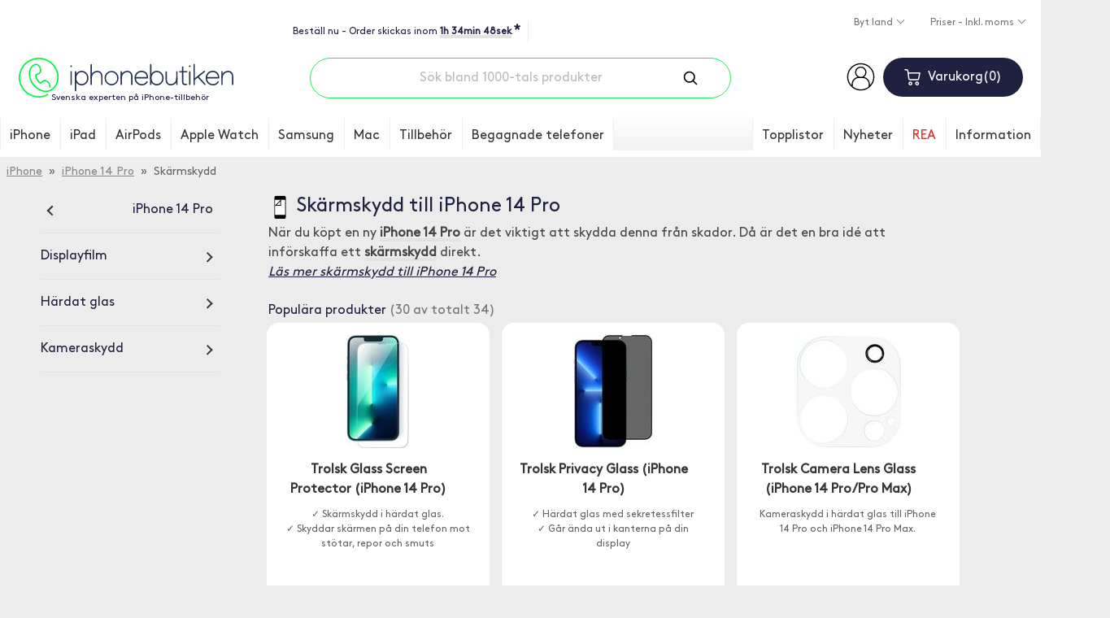

--- FILE ---
content_type: text/html; charset=ISO-8859-1
request_url: https://www.iphonebutiken.se/skarmskydd-iphone-14-pro-g7934.html
body_size: 29768
content:
<!DOCTYPE html>
<html lang="sv">
<head>
	<script>
		var ready = (callback) => {
			if (document.readyState != "loading") callback();
			else document.addEventListener("DOMContentLoaded", callback);
		}
	</script>
	
	
	<script>
		window.dataLayer = window.dataLayer || [];
		function gtag() { dataLayer.push(arguments); }
		gtag('js', new Date());
		gtag('consent', 'default', {'ad_storage': 'denied', 'analytics_storage': 'denied', 'ad_user_data': 'denied', 'ad_personalization': 'denied', 'functionality_storage': 'denied', 'personalization_storage': 'denied'});
gtag('set', 'ads_data_redaction', true);

	</script>
	<script async src="https://www.googletagmanager.com/gtag/js?id=AW-1042200648"></script>
	<script type="application/javascript">
		gtag('config', 'G-H27RWJ1JK5');
		gtag('config', 'AW-1042200648', {'allow_enhanced_conversions': true});
		gtag('config', 'G-2FSFG427XS');
		gtag('config', 'G-3X06ZZYPVR');
	</script>

	<meta http-equiv="X-UA-Compatible" content="IE=edge">
    <meta charset="iso-8859-1">
    <meta content="width=device-width, initial-scale=1" name="viewport">
    <meta content="text/html; charset=iso-8859-1" http-equiv="Content-Type">
    <title>Köp Skärmskydd till iPhone 14 Pro</title>

	<meta name="description" content="När du köpt en ny iPhone 14 Pro är det viktigt att skydda denna från skador. Då är det en bra idé att införskaffa ett skärmskydd direkt.">

	
	
	<link rel="canonical" href="https://www.iphonebutiken.se/skarmskydd-iphone-14-pro-g7934.html" />
	
	

	<link rel="stylesheet" href="/templates/iphonebutiken2018/styles/iphonebutiken-2026-01-13.css">
	<link rel="stylesheet" href="/templates/iphonebutiken2018/scripts/cc3/cookieconsent.css">

	<link rel="apple-touch-icon" sizes="180x180" href="/apple-touch-icon.png">
	<link rel="icon" type="image/png" sizes="32x32" href="/favicon-32x32.png">
	<link rel="icon" type="image/png" sizes="16x16" href="/favicon-16x16.png">
	<link rel="mask-icon" href="/safari-pinned-tab.svg" color="#00ff36">
	<meta name="theme-color" content="#ffffff">

	<link rel="alternate" href="https://www.iphonebutiken.se/skarmskydd-iphone-14-pro-g7934.html" hreflang="sv-SE">
	<link rel="alternate" href="https://www.iphonehuset.no/skjermbeskyttelse-iphone-14-pro-g7934.html" hreflang="no-NO">
	<link rel="alternate" href="https://www.iphonetalo.fi/iphone-14-pro-naytonsuojat-g7934.html" hreflang="fi-FI">
	<link rel="alternate" href="https://www.iphonehus.dk/skarmbeskytter-iphone-14-pro-g7934.html" hreflang="da-DK">

	<link rel="alternate" title="RSS" href="/rss/" type="application/rss+xml">

	<link rel="preconnect" href="https://assets.olark.com">
	<link rel="preconnect" href="https://googleads.g.doubleclick.net">
	<link rel="preconnect" href="https://knrpc.olark.com">
	<link rel="preconnect" href="https://log.olark.com">
	<link rel="preconnect" href="https://nrpc.olark.com">
	<link rel="preconnect" href="https://rum-collector-2.pingdom.net"
	<link rel="preconnect" href="https://rum-static.pingdom.net">
	<link rel="preconnect" href="https://rum-collector-2.pingdom.net">
	<link rel="preconnect" href="https://ssl.google-analytics.com">
	<link rel="preconnect" href="https://static.olark.com">
	<link rel="preconnect" href="https://stats.g.doubleclick.net">
	<link rel="preconnect" href="https://www.google-analytics.com">
	<link rel="preconnect" href="https://www.google.com">
	<link rel="preconnect" href="https://www.google.se">
	<link rel="preconnect" href="https://www.googletagmanager.com">
	<link rel="preconnect" href="https://www.facebook.com">
	<link rel="preconnect" href="https://connect.facebook.net">
	<link rel="preload" href="/templates/iphonebutiken2018/fonts/GT-Pressura-Mono-Regular.woff" as="font" crossorigin="anonymous">
	<link rel="preload" href="/templates/iphonebutiken2018/fonts/BrownPro-Regular.woff" as="font" crossorigin="anonymous">

	<script>
		g_sLanguageCode = 'sv';
	</script>

	<script type="application/ld+json">
		{
			"@context" : "https://schema.org",
			"@type" : "WebSite",
			"name" : "iPhonebutiken",
			"alternateName" : "iPhonebutiken.se",
			"url" : "https://www.iphonebutiken.se",
			"potentialAction": [{
				"@type": "SearchAction",
				"target": "https://www.iphonebutiken.se/sok-p133.html?q={search_term_string}",
				"query-input": "required name=search_term_string"
			}]
		}
	</script>

	<script type="text/plain" data-category="analytics">
		var _prum = [['id', '565dafaeabe53de26b1fa560'],
		             ['mark', 'firstbyte', (new Date()).getTime()]];
		(function() {
		    var s = document.getElementsByTagName('script')[0]
		      , p = document.createElement('script');
		    p.async = 'async';
		    p.src = '//rum-static.pingdom.net/prum.min.js';
		    s.parentNode.insertBefore(p, s);
		})();
	</script>

	<script type="text/plain" data-category="analytics">
    (function(c,l,a,r,i,t,y){
        c[a]=c[a]||function(){(c[a].q=c[a].q||[]).push(arguments)};
        t=l.createElement(r);t.async=1;t.src="https://www.clarity.ms/tag/"+i;
        y=l.getElementsByTagName(r)[0];y.parentNode.insertBefore(t,y);
    })(window, document, "clarity", "script", "omjfve9wud");
</script>

	<script type="text/plain" data-category="ads">
		!function(f,b,e,v,n,t,s)
		{if(f.fbq)return;n=f.fbq=function(){n.callMethod?
		n.callMethod.apply(n,arguments):n.queue.push(arguments)};
		if(!f._fbq)f._fbq=n;n.push=n;n.loaded=!0;n.version='2.0';
		n.queue=[];t=b.createElement(e);t.async=!0;
		t.src=v;s=b.getElementsByTagName(e)[0];s.parentNode.insertBefore(t,s)}(window,
		document,'script','//connect.facebook.net/en_US/fbevents.js');

		fbq('init', '1435722430090394');
		fbq('track', "PageView", {}, {
			eventID: 'PV1768994706.2827852'
		});
	</script>
	<noscript><img height="1" width="1" style="display:none" alt="FB" src="https://www.facebook.com/tr?id=1435722430090394&ev=PageView&noscript=1"></noscript>

	<script src="/templates/iphonebutiken2018/scripts/2020global-2025-12-16.js"></script>
	<script>
		!function(){if(!window.klaviyo){window._klOnsite=window._klOnsite||[];try{window.klaviyo=new Proxy({},{get:function(n,i){return"push"===i?function(){var n;(n=window._klOnsite).push.apply(n,arguments)}:function(){for(var n=arguments.length,o=new Array(n),w=0;w<n;w++)o[w]=arguments[w];var t="function"==typeof o[o.length-1]?o.pop():void 0,e=new Promise((function(n){window._klOnsite.push([i].concat(o,[function(i){t&&t(i),n(i)}]))}));return e}}})}catch(n){window.klaviyo=window.klaviyo||[],window.klaviyo.push=function(){var n;(n=window._klOnsite).push.apply(n,arguments)}}}}();
	</script>
	<script async type="text/plain" data-category="analytics" src="//static.klaviyo.com/onsite/js/Xd8DAc/klaviyo.js"></script>
	<script defer src="https://on.iphonebutiken.se/jsTag?ap=1963727197"></script>
	
<style>
	#cc-main {
		--cc-btn-primary-bg: #1DED5C;
		--cc-btn-primary-hover-bg: #14a640;
		--cc-btn-primary-border-color: #1DED5C;
		--cc-btn-primary-hover-border-color: #14a640;

		.cm__btn--secondary {
			font-size: 13px !important;
		}

		button[data-role=necessary] {
			display: none !important;
		}

		.cm__btn {
			font-size: 18px;
		}

		.cm--box .cm__btn--close, .pm__close-btn {
			display: none !important;
		}
	}
</style>
<script type='module'>
	import '/templates/iphonebutiken2018/scripts/cc3/cookieconsent.umd.js';

	if (window.location.href.indexOf('-p359.html') == -1)
	{
		CookieConsent.run({
			revision: 1,
			disablePageInteraction: true,
			cookie: {
				name: 'cc_cookie',
			},
			guiOptions: {
				consentModal: {
					layout: 'box wide',
					position: 'middle center',
		            equalWeightButtons: false,
		            flipButtons: !isMobile.phone
				},
				preferencesModal: {
					layout: 'box',
		            position: 'right',
		            equalWeightButtons: false,
		            flipButtons: !isMobile.phone
				}
			},
			onFirstConsent: ({cookie, changedCategories, changedServices}) => {
				l('onFirst cookieconsent');
				logConsent();

				const preferences = CookieConsent.getUserPreferences();

				if (preferences.acceptedCategories.indexOf('ads') > -1)
				{
					var ads = 'granted';
				} else
				{
					var ads = 'denied';
				}

				if (preferences.acceptedCategories.indexOf('analytics') > -1)
				{
					var analytics = 'granted';
					if (typeof window.clarity !== 'undefined')
					{
						window.clarity('consent');
					}
				} else
				{
					var analytics = 'denied';
					if (typeof window.clarity !== 'undefined')
					{
						window.clarity('consent', false);
					}
				}

				gtag('consent', 'update', {
					'ad_storage': ads,
					'ad_user_data': ads,
					'ad_personalization': ads,
					'analytics_storage': analytics,
					'functionality_storage': 'granted'
				});

				if (typeof fbq !== 'undefined')
				{
					if (ads == 'denied' || analytics == 'denied')
					{
						fbq('consent', 'revoke');
					} else
					{
						fbq('consent', 'grant');
					}
				}

				window.uetq = window.uetq || [];
				window.uetq.push('consent', 'update', {
					'ad_storage': ads
				});
			},
			onConsent: ({cookie, changedCategories, changedServices}) => {
				// l('onConsent cookieconsent');
				logConsent();

				const preferences = CookieConsent.getUserPreferences();

				if (preferences.acceptedCategories.indexOf('ads') > -1)
				{
					var ads = 'granted';
				} else
				{
					var ads = 'denied';
				}

				if (preferences.acceptedCategories.indexOf('analytics') > -1)
				{
					var analytics = 'granted';
					if (typeof window.clarity !== 'undefined')
					{
						window.clarity('consent');
					}
				} else
				{
					var analytics = 'denied';
					if (typeof window.clarity !== 'undefined')
					{
						window.clarity('consent', false);
					}
				}

				gtag('consent', 'update', {
					'ad_storage': ads,
					'ad_user_data': ads,
					'ad_personalization': ads,
					'analytics_storage': analytics
				});

				window.uetq = window.uetq || [];
				window.uetq.push('consent', 'update', {
					'ad_storage': ads
				});

				if (typeof fbq !== 'undefined')
				{
					if (ads == 'denied' || analytics == 'denied')
					{
						fbq('consent', 'revoke');
					} else
					{
						fbq('consent', 'grant');
					}
				}
			},
			onChange: ({cookie, changedCategories, changedServices}) => {
				// l('onChange cookieconsent');
				logConsent();

				const preferences = CookieConsent.getUserPreferences();

				if (preferences.acceptedCategories.indexOf('ads') > -1)
				{
					var ads = 'granted';
				} else
				{
					var ads = 'denied';
				}

				if (preferences.acceptedCategories.indexOf('analytics') > -1)
				{
					var analytics = 'granted';
					if (typeof window.clarity !== 'undefined')
					{
						window.clarity('consent');
					}
				} else
				{
					var analytics = 'denied';
					if (typeof window.clarity !== 'undefined')
					{
						window.clarity('consent', false);
					}
				}

				gtag('consent', 'update', {
					'ad_storage': ads,
					'ad_user_data': ads,
					'ad_personalization': ads,
					'analytics_storage': analytics
				});

				window.uetq = window.uetq || [];
				window.uetq.push('consent', 'update', {
					'ad_storage': ads
				});

				if (typeof fbq !== 'undefined')
				{
					if (ads == 'denied' || analytics == 'denied')
					{
						fbq('consent', 'revoke');
					} else
					{
						fbq('consent', 'grant');
					}
				}
			},
			categories: {
				necessary: {
					readOnly: true
				},
				analytics: {
					autoClear: {
						cookies: [
							{
								name: /^(_ga|_gid|_gcl_au|pmStorage)/
							}
						]
					}
				},
				ads: {
					autoClear: {
						cookies: [
							{
								name: /^(_fbp)/
							}
						]
					}
				}
			},
			language: {
				default: 'sv',
				translations: {
					sv: {
						consentModal: {
							title: 'Vi använder cookies',
							description: 'Vår butik använder cookies, dels för att fungera, men också för att kunna visa mer relevant marknadsföring. Cookies kan komma att användas för personlig och icke personlig annonsering. <a aria-label="Cookie policy" class="cc-link" href="personuppgiftspolicy-p359.html">Läs mer</a>',
							acceptAllBtn: 'Tillåt alla',
							acceptNecessaryBtn: 'Avböj alla',
							showPreferencesBtn: 'Anpassa',
							closeIconLabel: 'Stäng',
							footer: '<a href="personuppgiftspolicy-p359.html">Privacy Policy</a> <a href="https://business.safety.google/privacy/" target="_blank">Googles behandling av personliga uppgifter</a>'
						},
						preferencesModal: {
							title: 'Inställningar',
							acceptAllBtn: 'Tillåt alla',
							acceptNecessaryBtn: 'Tillåt nödvändiga',
							savePreferencesBtn: 'Spara inställningar',
							sections: [
								{
									title: 'Cookie',
									description: 'Vår butik använder cookies, dels för att fungera, men också för att kunna visa mer relevanta annonser. Hur använder Google din data? Läs gärna mer om hur Google använder din data på <a href="https://policies.google.com/technologies/partner-sites" target="_blank">Googles Privacy & Terms Site</a>. Vi förbättrar våra produkter och annonsering genom att använda Microsoft Clarity för att se hur du använder vår webbplats. Genom att använda vår webbplats samtycker du till att vi och Microsoft kan samla in och använda dessa data. <a href="personuppgiftspolicy-p359.html">Vår sekretesspolicy har mer information</a>.'
								}, {
									title: 'Obligatoriska',
									description: 'Dessa är nödvändiga för att butiken ska fungera som avsett.',
									linkedCategory: 'necessary',
									cookieTable: {
										headers: {
											name: 'Cookie',
											domain: 'Domain',
											desc: 'Description'
										},
										body: [
											{
												name: 'sSid',
												domain: 'iphonetalo.fi',
												desc: 'Sparar kundvagnen och inloggningsstatus',
											},
											{
												name: 'PHPSESSID',
												domain: 'iphonetalo.fi',
												desc: 'Sparar kundvagnen och inloggningsstatus',
											},
											{
												name: 'sShoppingCart',
												domain: 'iphonetalo.fi',
												desc: 'Till varukorgen',
											},
											{
												name: 'cc_cookie',
												domain: 'iphonetalo.fi',
												desc: 'Godkännande av cookies',
											},
											{
												name: 'olarkld, olfsk, wcsid, _oklv, _okbk, _ok, hblid',
												domain: 'olark.com',
												desc: 'Cookie inställd av Olark Live Chat-programvara. Håller meddelandeloggen på olika sidor',
											}
										]
									}
								}, {
									title: 'Analys-cookies',
									description: 'Dessa används för att samla in information om användningen av butiker så att vi kan få bättre information om vad som uppskattas och vad som bör förbättras.',
									linkedCategory: 'analytics',
									cookieTable: {
										headers: {
											name: 'Cookie',
											domain: 'Domain',
											desc: 'Description'
										},
										body: [
											{
												name: '_ga',
												domain: 'google.com',
												desc: 'Analys av beteende och köpmönster',
											},
											{
												name: '_gcl_au',
												domain: 'google.com',
												desc: 'Spåra och analysera köp',
											},
											{
												name: '_clck',
												domain: 'microsoft.com',
												desc: 'Analysera beteende på sidan',
											},
											{
												name: 'pmStorage',
												domain: 'profitmetrics.io',
												desc: 'Spåra och analysera köp',
											}
										]
									}
								}, {
									title: 'Reklam-cookies',
									description: 'Dessa används för att bättre visa relevanta produkter och annonser för dig på andra sidor.',
									linkedCategory: 'ads',
									cookieTable: {
										headers: {
											name: 'Cookie',
											domain: 'Domain',
											desc: 'Description'
										},
										body: [
											{
												name: '_fbp',
												domain: 'facebook.com',
												desc: 'För att Facebook ska kunna visa bättre och mer relevanta produkter och annonser',
											}
										]
									}
								}, {
									title: 'Mer information',
									description: 'Läs mer <a class="cc-link" href="personuppgiftspolicy-p359.html">om vår personuppgiftspolicy.</a>',
								}
							]
						}
					}
				}
			}
		});
	}
</script>

	<script async type="text/plain" data-category="necessary"> ;(function(o,l,a,r,k,y){if(o.olark)return; r="script";y=l.createElement(r);r=l.getElementsByTagName(r)[0]; y.async=1;y.src="//"+a;r.parentNode.insertBefore(y,r); y=o.olark=function(){k.s.push(arguments);k.t.push(+new Date)}; y.extend=function(i,j){y("extend",i,j)}; y.identify=function(i){y("identify",k.i=i)}; y.configure=function(i,j){y("configure",i,j);k.c[i]=j}; k=y._={s:[],t:[+new Date],c:{},l:a}; })(window,document,"static.olark.com/jsclient/loader.js");
olark.configure("system.localization", "sv-SE");
olark.configure('system.google_analytics_id', 'G-H27RWJ1JK5');
olark.identify('9976-237-10-3477');</script>

	<script type="text/plain" data-category="analytics">
		

		if (typeof google_tag_params == "undefined")
		{
			google_tag_params = [];
		}

		google_tag_params.send_to = 'G-H27RWJ1JK5';
		gtag('event', 'page_view', google_tag_params);
	</script>

		<script type="application/ld+json">
{
  "@context": "https://schema.org",
  "@type": "BreadcrumbList",
  "itemListElement": [{
  "@type": "ListItem",
  "position": 3,
  "item": {
    "@id": "https://www.iphonebutiken.se/skarmskydd-iphone-14-pro-g7934.html",
    "name": "Skärmskydd"
  }
},{
    "@type": "ListItem",
    "position": 2,
    "item": {
      "@id": "https://www.iphonebutiken.se/tillbehor-iphone-14-pro-g7848.html",
      "name": "iPhone 14 Pro"
    }
  },{
    "@type": "ListItem",
    "position": 1,
    "item": {
      "@id": "https://www.iphonebutiken.se/stort-utbud-iphone-tillbehor-g864.html",
      "name": "iPhone"
    }
  }]
}
</script>
	<script type="text/plain" data-category="analytics">
		gtag("event", "view_item_list", {
			items: [{id: 'I-44077-64732'}, {id: 'I-44353-65077'}, {id: 'I-44559-65385'}, {id: 'I-44580-65423'}, {id: 'I-44615-65476'}, {id: 'I-44763-65662'}, {id: 'I-44801-65712'}, {id: 'I-44809-65720'}, {id: 'I-45063-66263'}, {id: 'I-45192-66440'}, {id: 'I-45315-66654'}, {id: 'I-45336-66698'}, {id: 'I-45402-66813'}, {id: 'I-45853-67549'}, {id: 'I-45932-67639'}, {id: 'I-45968-67699'}, {id: 'I-46010-67763'}, {id: 'I-46088-67872'}, {id: 'I-47038-69207'}, {id: 'I-47042-69211'}, {id: 'I-47377-69703'}, {id: 'I-48081-70720'}, {id: 'I-48085-70724'}, {id: 'I-48088-70727'}, {id: 'I-48185-70877'}, {id: 'I-49411-72763'}, {id: 'I-49654-73072'}, {id: 'I-49657-73075'}, {id: 'I-49757-73228'}, {id: 'I-49761-73232'}, {id: 'I-51383-75981'}, {id: 'I-51782-76476'}, {id: 'I-55092-81585'}, {id: 'I-56203-85331'}]
		});

		window.dataLayer = window.dataLayer || []
		dataLayer.push({
			'viewList1': 'K210-E',
			'viewList2': 'F150-A',
			'viewList3': 'C01-1',
			'pageType': 'category'
		});
	</script>

	<script type="text/plain" data-category="analytics">
		window.profitMetrics = {
			pid: 'B2B27B7C8417468F',
			GA4MeasurementId: 'G-H27RWJ1JK5',
			cookieStatisticsConsent: true,
			cookieMarketingConsent: true,
			debugMode: false,
			onLoad: () => {
				profitMetrics.pageViewCategory('Köp Skärmskydd till iPhone 14 Pro');
			}
		}
	</script>
	<script src="https://cdn1.profitmetrics.io/B2B27B7C8417468F/bundle.js" defer type="text/plain" data-category="analytics"></script>

	<script type="text/plain" data-category="ads">
		ready(() => {
			fbq('track', 'ViewContent', {
				content_type: 'product_group',
				content_ids: ['I-44077-64732', 'I-44353-65077', 'I-44559-65385', 'I-44580-65423', 'I-44615-65476', 'I-44763-65662', 'I-44801-65712', 'I-44809-65720', 'I-45063-66263', 'I-45192-66440', 'I-45315-66654', 'I-45336-66698', 'I-45402-66813', 'I-45853-67549', 'I-45932-67639', 'I-45968-67699', 'I-46010-67763', 'I-46088-67872', 'I-47038-69207', 'I-47042-69211', 'I-47377-69703', 'I-48081-70720', 'I-48085-70724', 'I-48088-70727', 'I-48185-70877', 'I-49411-72763', 'I-49654-73072', 'I-49657-73075', 'I-49757-73228', 'I-49761-73232', 'I-51383-75981', 'I-51782-76476', 'I-55092-81585', 'I-56203-85331']
			}, {
				eventID: 'VC1768994706.1835800'
			});
		});
	</script>

	<script type="text/plain" data-category="analytics">
		ready(() => {
			if (typeof klaviyo != "undefined")
			{
				title = dq('.category-header h1').innerHTML;
				iGroupId = dq('input[name="iGroupId"]').value;
				klaviyo.track("Viewed Category",{
					"CategoryName": title,
					"CategoryID": iGroupId,
					"URL": window.location.href
				});

			}
		});
	</script>

	<meta property="og:title" content="Köp Skärmskydd till iPhone 14 Pro">
	<meta property="og:url" content="https://www.iphonebutiken.se/skarmskydd-iphone-14-pro-g7934.html">
	<meta property="og:type" content="website">
	<meta property="og:image" content="https://www.iphonebutiken.se/frontend/group-image.php?iGroupId=7934&iBrandId=">
</head>
<body>

	<script>
		const ua = window.navigator.userAgent;

		if (ua.indexOf('MSIE ') > 0 || ua.indexOf('Trident/') > 0)
		{
			document.write('<div style="width: 100%; min-height: 70px; padding-top: 15px; background: #ddd; color: red;"><center>Vi stödjer tyvärr inte Internet Explorer. För att kunna lägga order rekommenderar vi en annan webbläsare, att du använder din telefon/surfplatta eller att du mailar din order till info@iphonebutiken.se.</center></div>');
		}
	</script>

<script>
	var mspdata = [];
</script>

<header class="header">
	

	<div class="container">
		<div class="topbar">
			<div class="topbar-container">
				<div class="order-now">
					<div class="order-now-text"></div>
					<span class="order-now-tooltip">
						* Gäller varor som finns på eget lager
					</span>
				</div>
				<div class="trustindex-widget">
					<script defer async src='https://cdn.trustindex.io/loader.js?1a6d43f35d4b340580513360a1' type="text/plain" data-category="necessary"></script>
				</div>
			</div>

			<div class="language-area">
				<div class="dropdown">
					<a class="btn btn-dropdown dropdown-toggle" role="button" id="dropdownMenuLanguage" data-toggle="dropdown" aria-haspopup="true" aria-expanded="false">
						Byt land
					</a>

					<div class="dropdown-menu" aria-labelledby="dropdownMenuLanguage">
						<a class="dropdown-item" href="https://www.iphonebutiken.se/skarmskydd-iphone-14-pro-g7934.html">Sverige <img class="language-flag" src="/templates/iphonebutiken2018/images/icons/swe_flag.svg" alt="Sverige"></a>
						<a class="dropdown-item" href="https://www.iphonehuset.no/skjermbeskyttelse-iphone-14-pro-g7934.html">Norge <img class="language-flag" src="/templates/iphonebutiken2018/images/icons/nor_flag.svg" alt="Norge"></a>
						<a class="dropdown-item" href="https://www.iphonetalo.fi/iphone-14-pro-naytonsuojat-g7934.html">Suomi <img class="language-flag" src="/templates/iphonebutiken2018/images/icons/fin_flag.svg" alt="Suomi"></a>
						<a class="dropdown-item" href="https://www.iphonehus.dk/skarmbeskytter-iphone-14-pro-g7934.html">Danmark <img class="language-flag" src="/templates/iphonebutiken2018/images/icons/den_flag.svg" alt="Danmark"></a>
					</div>
				</div>

				<div class="dropdown">
					<a class="btn btn-dropdown dropdown-toggle" role="button" id="dropdownMenuPrice" data-toggle="dropdown" aria-haspopup="true" aria-expanded="false">
						Priser - Inkl. moms
					</a>

					<div class="dropdown-menu" aria-labelledby="dropdownMenuPrice">
						<a class="dropdown-item" href="/frontend/moms.php">Priser - Exkl. moms</a>
					</div>
				</div>

			</div>
		</div>

		<div class="row header-wrapper">
			<div class="col-xl-3 order-lg-2 col-lg-3 col-2 hidden-lg header-menu">
				<button type="button" name="button" class="btn-mobile-menu" aria-label="Menu">
					<span class="hamburger-bar"></span>
					<span class="hamburger-bar"></span>
					<span class="hamburger-bar"></span>
					<span class="btn-text">Mobile menu button</span>
				</button>
			</div>

			<div class="col-xl-3 col-lg-3 col-8 header-logo">
				<a href="/">
					<img src="/templates/iphonebutiken2018/images/logos/sv.svg" alt="iPhonebutiken - Svenska experten på iPhone-tillbehör" title="iPhonebutiken - Svenska experten på iPhone-tillbehör" width="204" height="38">
					<div>Svenska experten på iPhone-tillbehör</div>
				</a>
			</div>

			<div class="col-xl-3 order-lg-2 col-lg-3 col-2 header-cart">
				<div class="account-wrapper">

					<a href="/logga-in-p222.html"><img src="/templates/iphonebutiken2018/images/icons/account-person.svg" alt="Logga in" width="35" height="35"></a>
				</div>
				<div class="button-wrapper">
					<button class="btn btn-cart btn-show-cart" type="button" name="button">
						<img src="/templates/iphonebutiken2018/images/icons/shopping-cart.svg" class="btn-cart-logo" alt="Cart">
						<span class="btn-cart-title">Varukorg</span><span class="btn-cart-qty">0</span>
					</button>

					<div class="cart">
						<div class="cart-qty-wrapper">
							<h3><span class="cart-title">Varukorg</span><span class="cart-qty">0</span></h3>
						</div>

						<div class="checkout-wrapper" style="margin-top: 20px; margin-bottom: 20px;">
							<a class="btn btn-close-checkout">Stäng varukorg</a> <a class="btn btn-checkout" href="/checkout/">Gå till kassan</a>
						</div>

						<div class="cart-products-wrapper" cartid="">
							<div class="cart-item-wrapper">
								<p>
									<span class="cart-item-name">Din varukorg är tom</span>
								</p>
							</div>
						</div>
						<div class="cart-total">
							<span class="text">Produkter</span><span class="text-right cart-total-price"></span>
							<br clear="both">
							<span class="text-small">Frakt från</span><span class="text-small-right">49 kr</span>
							<br clear="both">
							<span class="text-green"></span><span class="text-green-right"></span>
							<h4 class="cart-shipping">Frakt <span class="cart-shipping-cost"></span></h4>
						</div>

						<div class="checkout-wrapper" style="margin-top: 20px; margin-bottom: 20px;">
							<a class="btn btn-close-checkout">Stäng varukorg</a> <a class="btn btn-checkout" href="/checkout/">Gå till kassan</a>
						</div>
					</div>
				</div>
			</div>


			<div class="col-xl-6 order-lg-1 col-lg-6 col-sm-12 header-search">
				<form class="header-search-input-wrapper" action="/sok-p133.html" method="get">
					<input type="text" name="q" value="" id="q" placeholder="Sök bland 1000-tals produkter" title="Sök bland 1000-tals produkter" class="header-search-input" autocomplete="off" spellcheck="false">
					<button type="submit" class="header-search-button">
						<img src="/templates/iphonebutiken2018/images/icons/search.svg" alt="Sök">
					</button>
				</form>
			</div>
		</div>
	</div>

	<div class="autosearch-result">
		<button type="button" aria-label="Close" class="btn-close autosearch-result-close"></button>
		<div class="autosearch-result-title">
			<h3>Sökresultat - <span></span></h3>
		</div>
		<div class="row product-grid" style="margin-bottom: 0;">
		</div>
		<div class="popularsearches" style="margin-bottom: 0;">
			<h2>Populära sökningar</h2>
			<div class='popularq'><div>kids case</div><div>plånboksfodral</div><div>iphone 17 pro</div><div>cricut</div><div>iphone 17 pro max</div><div>iphone 17</div><div>luftrenare</div><div>laddare</div><div>armband</div><div>bilhållare</div><div>magsafe</div><div>spigen</div><div>paperlike</div><div>polaroid</div><div>vattentäta skal</div><div>skal</div><div>hörlurar</div><div>plånboksfodral iphone 15</div><div>korthållare</div><div>powerbank</div></div>
		</div>
		<div class="autosearch-result-footer">
			<a href="#" class="autosearch-result-link">Visa alla sökträffar <span>( )</span></a>
		</div>
		<div class="row pages">
		</div>
		<div class="row categories">
		</div>
	</div>

	<nav class="main-navigation">
		<div class="main-navigation-wrapper">
			<button type="button" name="button" class="btn-mobile-menu btn-mobile-menu-close" aria-label="Menu" title="Mobile menu">
				<span class="hamburger-bar"></span>
				<span class="hamburger-bar"></span>
				<span class="hamburger-bar"></span>
				<span class="hamburger-bar"></span>
				<span class="btn-text">Mobile menu button</span>
			</button>

			<h3 class="main-navigation-title">Meny</h3>
			<div class="main-navigation-buttons">
				<span class="btn btn-account-mobile">

					<a href="/logga-in-p222.html"><img src="/templates/iphonebutiken2018/images/icons/account-person.svg" alt="Logga in" width="35" height="35"></a>
				</span>
				<button class="btn btn-cart btn-cart-mobile btn-show-cart" type="button" name="button">
					<img src="/templates/iphonebutiken2018/images/icons/shopping-cart.svg" class="btn-cart-logo" alt="Cart">


						<span class="btn-cart-title">Varukorg</span><span class="btn-cart-qty">0</span>
				</button>
			</div>
			<ul class="main-navigation-header-info">
				<li>
					<div class="order-now-text"></div>
				</li>
			</ul>
			<ul class="main-navigation-header-info">
				<li>
					<div class="trustindex-widget" style="padding-left: 0px; margin-bottom: -5px;">
						<script defer async src='https://cdn.trustindex.io/loader.js?4f0c87b357cc3541755f2baa07' type="text/plain" data-category="necessary"></script>
					</div>
				</li>
			</ul>
			<ul class="main-navigation-header">
				<li><a href="/t/all">Topplistor</a></li>
				<li><a href="/nyheter-p4.html">Nyheter</a></li>
				<li class="navbar-item--red"><a href="/rea-prissankta-produkter-p417.html">REA</a></li>
			</ul>
			<ul class="navbar-container">
					<li class="navbar-item">
											<a href="/stort-utbud-iphone-tillbehor-g864.html">iPhone</a>
											<ul class="navbar-submenu-container">
											<li class="navbar-submenu-item" id="i6114">
												<a href="/generella-iphone-tillbehor-mobil-tillbehor-g6114.html" data-igroupid="6114">Generella tillbehör</a>
													<ul class="navbar-submenu-children" id="p6114"><li class="menu-item"><a href="/foto-film-iphone-g6117.html"><img src="/templates/icons/foto-film.svg" alt="Foto & film till Generella tillbehör" class="lazyload">Foto & film<span class="popular">Populär</span></a><li class="menu-item"><a href="/iphone-skal-g9470.html"><img src="/templates/icons/skal.svg" alt="Skal till Generella tillbehör" class="lazyload">Skal<span class="popular">Populär</span></a></ul></li><li class="navbar-submenu-item" id="i11139">
												<a href="/tillbehor-iphone-17-g11139.html" data-igroupid="11139">iPhone 17</a>
													<ul class="navbar-submenu-children" id="p11139"><li class="menu-item"><a href="/laddare-iphone-17-g11180.html"><img src="/templates/icons/laddare.svg" alt="Laddare till iPhone 17" class="lazyload">Laddare<span class="popular">Populär</span></a><li class="menu-item"><a href="/skal-fodral-iphone-17-g11194.html"><img src="/templates/icons/skal-fodral.svg" alt="Skal & fodral till iPhone 17" class="lazyload">Skal & fodral<span class="popular">Populär</span></a><li class="menu-item"><a href="/skarmskydd-iphone-17-g11212.html"><img src="/templates/icons/group-skarmskydd@2x.gif" alt="Skärmskydd till iPhone 17" class="lazyload">Skärmskydd<span class="popular">Populär</span></a></ul></li><li class="navbar-submenu-item" id="i11225">
												<a href="/tillbehor-iphone-17-pro-g11225.html" data-igroupid="11225">iPhone 17 Pro</a>
													<ul class="navbar-submenu-children" id="p11225"><li class="menu-item"><a href="/laddare-iphone-17-pro-g11266.html"><img src="/templates/icons/laddare.svg" alt="Laddare till iPhone 17 Pro" class="lazyload">Laddare<span class="popular">Populär</span></a><li class="menu-item"><a href="/skal-fodral-iphone-17-pro-g11280.html"><img src="/templates/icons/skal-fodral.svg" alt="Skal & fodral till iPhone 17 Pro" class="lazyload">Skal & fodral<span class="popular">Populär</span></a><li class="menu-item"><a href="/skarmskydd-iphone-17-pro-g11298.html"><img src="/templates/icons/group-skarmskydd@2x.gif" alt="Skärmskydd till iPhone 17 Pro" class="lazyload">Skärmskydd<span class="popular">Populär</span></a></ul></li><li class="navbar-submenu-item" id="i11398">
												<a href="/tillbehor-iphone-17-pro-max-g11398.html" data-igroupid="11398">iPhone 17 Pro Max</a>
													<ul class="navbar-submenu-children" id="p11398"><li class="menu-item"><a href="/laddare-iphone-17-pro-max-g11440.html"><img src="/templates/icons/laddare.svg" alt="Laddare till iPhone 17 Pro Max" class="lazyload">Laddare<span class="popular">Populär</span></a><li class="menu-item"><a href="/skal-fodral-iphone-17-pro-max-g11454.html"><img src="/templates/icons/skal-fodral.svg" alt="Skal & fodral till iPhone 17 Pro Max" class="lazyload">Skal & fodral<span class="popular">Populär</span></a><li class="menu-item"><a href="/skarmskydd-iphone-17-pro-max-g11472.html"><img src="/templates/icons/group-skarmskydd@2x.gif" alt="Skärmskydd till iPhone 17 Pro Max" class="lazyload">Skärmskydd<span class="popular">Populär</span></a></ul></li><li class="navbar-submenu-item" id="i11311">
												<a href="/tillbehor-iphone-air-g11311.html" data-igroupid="11311">iPhone Air</a>
													<ul class="navbar-submenu-children" id="p11311"><li class="menu-item"><a href="/laddare-iphone-air-g11353.html"><img src="/templates/icons/laddare.svg" alt="Laddare till iPhone Air" class="lazyload">Laddare<span class="popular">Populär</span></a><li class="menu-item"><a href="/skal-fodral-iphone-air-g11367.html"><img src="/templates/icons/skal-fodral.svg" alt="Skal & fodral till iPhone Air" class="lazyload">Skal & fodral<span class="popular">Populär</span></a><li class="menu-item"><a href="/skarmskydd-iphone-air-g11385.html"><img src="/templates/icons/group-skarmskydd@2x.gif" alt="Skärmskydd till iPhone Air" class="lazyload">Skärmskydd<span class="popular">Populär</span></a></ul></li><li class="navbar-submenu-item" id="i10930">
												<a href="/tillbehor-iphone-16e-g10930.html" data-igroupid="10930">iPhone 16e</a>
													<ul class="navbar-submenu-children" id="p10930"><li class="menu-item"><a href="/laddare-iphone-16e-g10982.html"><img src="/templates/icons/laddare.svg" alt="Laddare till iPhone 16e" class="lazyload">Laddare<span class="popular">Populär</span></a><li class="menu-item"><a href="/iphone-16e-skal-mobilskal-g10997.html"><img src="/templates/icons/skal-fodral.svg" alt="Skal & fodral till iPhone 16e" class="lazyload">Skal & fodral<span class="popular">Populär</span></a><li class="menu-item"><a href="/skarmskydd-iphone-16e-g11017.html"><img src="/templates/icons/group-skarmskydd@2x.gif" alt="Skärmskydd till iPhone 16e" class="lazyload">Skärmskydd<span class="popular">Populär</span></a></ul></li><li class="navbar-submenu-item" id="i10181">
												<a href="/tillbehor-iphone-16-g10181.html" data-igroupid="10181">iPhone 16</a>
													<ul class="navbar-submenu-children" id="p10181"><li class="menu-item"><a href="/laddare-iphone-16-g10221.html"><img src="/templates/icons/laddare.svg" alt="Laddare till iPhone 16" class="lazyload">Laddare<span class="popular">Populär</span></a><li class="menu-item"><a href="/iphone-16-skal-fodral-mobilskal-g10235.html"><img src="/templates/icons/skal-fodral.svg" alt="Skal & fodral till iPhone 16" class="lazyload">Skal & fodral<span class="popular">Populär</span></a><li class="menu-item"><a href="/skarmskydd-iphone-16-g10252.html"><img src="/templates/icons/group-skarmskydd@2x.gif" alt="Skärmskydd till iPhone 16" class="lazyload">Skärmskydd<span class="popular">Populär</span></a></ul></li><li class="navbar-submenu-item" id="i10265">
												<a href="/tillbehor-iphone-16-plus-g10265.html" data-igroupid="10265">iPhone 16 Plus</a>
													<ul class="navbar-submenu-children" id="p10265"><li class="menu-item"><a href="/laddare-iphone-16-plus-g10306.html"><img src="/templates/icons/laddare.svg" alt="Laddare till iPhone 16 Plus" class="lazyload">Laddare<span class="popular">Populär</span></a><li class="menu-item"><a href="/skal-iphone-16-plus-fodral-mobilskal-g10320.html"><img src="/templates/icons/skal-fodral.svg" alt="Skal & fodral till iPhone 16 Plus" class="lazyload">Skal & fodral<span class="popular">Populär</span></a><li class="menu-item"><a href="/skarmskydd-iphone-16-plus-g10337.html"><img src="/templates/icons/group-skarmskydd@2x.gif" alt="Skärmskydd till iPhone 16 Plus" class="lazyload">Skärmskydd<span class="popular">Populär</span></a></ul></li><li class="navbar-submenu-item" id="i10350">
												<a href="/tillbehor-iphone-16-pro-g10350.html" data-igroupid="10350">iPhone 16 Pro</a>
													<ul class="navbar-submenu-children" id="p10350"><li class="menu-item"><a href="/laddare-iphone-16-pro-g10390.html"><img src="/templates/icons/laddare.svg" alt="Laddare till iPhone 16 Pro" class="lazyload">Laddare<span class="popular">Populär</span></a><li class="menu-item"><a href="/skal-fodral-iphone-16-pro-g10404.html"><img src="/templates/icons/skal-fodral.svg" alt="Skal & fodral till iPhone 16 Pro" class="lazyload">Skal & fodral<span class="popular">Populär</span></a><li class="menu-item"><a href="/skarmskydd-iphone-16-pro-g10421.html"><img src="/templates/icons/group-skarmskydd@2x.gif" alt="Skärmskydd till iPhone 16 Pro" class="lazyload">Skärmskydd<span class="popular">Populär</span></a></ul></li><li class="navbar-submenu-item" id="i10434">
												<a href="/tillbehor-iphone-16-pro-max-g10434.html" data-igroupid="10434">iPhone 16 Pro Max</a>
													<ul class="navbar-submenu-children" id="p10434"><li class="menu-item"><a href="/laddare-iphone-16-pro-max-g10475.html"><img src="/templates/icons/laddare.svg" alt="Laddare till iPhone 16 Pro Max" class="lazyload">Laddare<span class="popular">Populär</span></a><li class="menu-item"><a href="/skal-iphone-16-pro-max-fodral-mobilskal-g10489.html"><img src="/templates/icons/skal-fodral.svg" alt="Skal & fodral till iPhone 16 Pro Max" class="lazyload">Skal & fodral<span class="popular">Populär</span></a><li class="menu-item"><a href="/skarmskydd-iphone-16-pro-max-g10506.html"><img src="/templates/icons/group-skarmskydd@2x.gif" alt="Skärmskydd till iPhone 16 Pro Max" class="lazyload">Skärmskydd<span class="popular">Populär</span></a></ul></li><li class="navbar-submenu-item" id="i9106">
												<a href="/tillbehor-iphone-15-g9106.html" data-igroupid="9106">iPhone 15</a>
													<ul class="navbar-submenu-children" id="p9106"><li class="menu-item"><a href="/laddare-iphone-15-g9153.html"><img src="/templates/icons/laddare.svg" alt="Laddare till iPhone 15" class="lazyload">Laddare<span class="popular">Populär</span></a><li class="menu-item"><a href="/iphone-15-skal-fodral-mobilskal-g9167.html"><img src="/templates/icons/skal-fodral.svg" alt="Skal & fodral till iPhone 15" class="lazyload">Skal & fodral<span class="popular">Populär</span></a><li class="menu-item"><a href="/skarmskydd-iphone-15-g9184.html"><img src="/templates/icons/group-skarmskydd@2x.gif" alt="Skärmskydd till iPhone 15" class="lazyload">Skärmskydd<span class="popular">Populär</span></a></ul></li><li class="navbar-submenu-item" id="i9196">
												<a href="/tillbehor-iphone-15-plus-g9196.html" data-igroupid="9196">iPhone 15 Plus</a>
													<ul class="navbar-submenu-children" id="p9196"><li class="menu-item"><a href="/laddare-iphone-15-plus-g9244.html"><img src="/templates/icons/laddare.svg" alt="Laddare till iPhone 15 Plus" class="lazyload">Laddare<span class="popular">Populär</span></a><li class="menu-item"><a href="/skal-iphone-15-plus-fodral-mobilskal-g9258.html"><img src="/templates/icons/skal-fodral.svg" alt="Skal & fodral till iPhone 15 Plus" class="lazyload">Skal & fodral<span class="popular">Populär</span></a><li class="menu-item"><a href="/skarmskydd-iphone-15-plus-g9275.html"><img src="/templates/icons/group-skarmskydd@2x.gif" alt="Skärmskydd till iPhone 15 Plus" class="lazyload">Skärmskydd<span class="popular">Populär</span></a></ul></li><li class="navbar-submenu-item" id="i9287">
												<a href="/tillbehor-iphone-15-pro-g9287.html" data-igroupid="9287">iPhone 15 Pro</a>
													<ul class="navbar-submenu-children" id="p9287"><li class="menu-item"><a href="/laddare-iphone-15-pro-g9334.html"><img src="/templates/icons/laddare.svg" alt="Laddare till iPhone 15 Pro" class="lazyload">Laddare<span class="popular">Populär</span></a><li class="menu-item"><a href="/iphone-15-pro-skal-fodral-mobilskal-g9348.html"><img src="/templates/icons/skal-fodral.svg" alt="Skal & fodral till iPhone 15 Pro" class="lazyload">Skal & fodral<span class="popular">Populär</span></a><li class="menu-item"><a href="/skarmskydd-iphone-15-pro-g9365.html"><img src="/templates/icons/group-skarmskydd@2x.gif" alt="Skärmskydd till iPhone 15 Pro" class="lazyload">Skärmskydd<span class="popular">Populär</span></a></ul></li><li class="navbar-submenu-item" id="i9377">
												<a href="/tillbehor-iphone-15-pro-max-g9377.html" data-igroupid="9377">iPhone 15 Pro Max</a>
													<ul class="navbar-submenu-children" id="p9377"><li class="menu-item"><a href="/laddare-iphone-15-pro-max-g9425.html"><img src="/templates/icons/laddare.svg" alt="Laddare till iPhone 15 Pro Max" class="lazyload">Laddare<span class="popular">Populär</span></a><li class="menu-item"><a href="/skal-iphone-15-pro-max-fodral-mobilskal-g9439.html"><img src="/templates/icons/skal-fodral.svg" alt="Skal & fodral till iPhone 15 Pro Max" class="lazyload">Skal & fodral<span class="popular">Populär</span></a><li class="menu-item"><a href="/skarmskydd-iphone-15-pro-max-g9456.html"><img src="/templates/icons/group-skarmskydd@2x.gif" alt="Skärmskydd till iPhone 15 Pro Max" class="lazyload">Skärmskydd<span class="popular">Populär</span></a></ul></li><li class="navbar-submenu-item" id="i7750">
												<a href="/tillbehor-iphone-14-g7750.html" data-igroupid="7750">iPhone 14</a>
													<ul class="navbar-submenu-children" id="p7750"><li class="menu-item"><a href="/iphone-14-fodral-g9546.html"><img src="/templates/icons/fodral.svg" alt="Fodral till iPhone 14" class="lazyload">Fodral<span class="popular">Populär</span></a><li class="menu-item"><a href="/laddare-iphone-14-g7802.html"><img src="/templates/icons/laddare.svg" alt="Laddare till iPhone 14" class="lazyload">Laddare<span class="popular">Populär</span></a><li class="menu-item"><a href="/iphone-14-skal-mobilskal-g7817.html"><img src="/templates/icons/skal.svg" alt="Skal till iPhone 14" class="lazyload">Skal<span class="popular">Populär</span></a><li class="menu-item"><a href="/skarmskydd-iphone-14-g7836.html"><img src="/templates/icons/group-skarmskydd@2x.gif" alt="Skärmskydd till iPhone 14" class="lazyload">Skärmskydd<span class="popular">Populär</span></a></ul></li><li class="navbar-submenu-item" id="i7958">
												<a href="/tillbehor-iphone-14-plus-g7958.html" data-igroupid="7958">iPhone 14 Plus</a>
													<ul class="navbar-submenu-children" id="p7958"><li class="menu-item"><a href="/laddare-iphone-14-plus-g8006.html"><img src="/templates/icons/laddare.svg" alt="Laddare till iPhone 14 Plus" class="lazyload">Laddare<span class="popular">Populär</span></a><li class="menu-item"><a href="/skal-iphone-14-plus-fodral-mobilskal-g8020.html"><img src="/templates/icons/skal-fodral.svg" alt="Skal & fodral till iPhone 14 Plus" class="lazyload">Skal & fodral<span class="popular">Populär</span></a><li class="menu-item"><a href="/skarmskydd-iphone-14-plus-g8037.html"><img src="/templates/icons/group-skarmskydd@2x.gif" alt="Skärmskydd till iPhone 14 Plus" class="lazyload">Skärmskydd<span class="popular">Populär</span></a></ul></li><li class="navbar-submenu-item" id="i7848">
												<a href="/tillbehor-iphone-14-pro-g7848.html" data-igroupid="7848">iPhone 14 Pro</a>
													<ul class="navbar-submenu-children" id="p7848"><li class="menu-item"><a href="/laddare-iphone-14-pro-g7900.html"><img src="/templates/icons/laddare.svg" alt="Laddare till iPhone 14 Pro" class="lazyload">Laddare<span class="popular">Populär</span></a><li class="menu-item"><a href="/iphone-14-pro-skal-fodral-mobilskal-g7915.html"><img src="/templates/icons/skal-fodral.svg" alt="Skal & fodral till iPhone 14 Pro" class="lazyload">Skal & fodral<span class="popular">Populär</span></a><li class="menu-item"><a href="/skarmskydd-iphone-14-pro-g7934.html"><img src="/templates/icons/group-skarmskydd@2x.gif" alt="Skärmskydd till iPhone 14 Pro" class="lazyload">Skärmskydd<span class="popular">Populär</span></a></ul></li><li class="navbar-submenu-item" id="i8049">
												<a href="/tillbehor-iphone-14-pro-max-g8049.html" data-igroupid="8049">iPhone 14 Pro Max</a>
													<ul class="navbar-submenu-children" id="p8049"><li class="menu-item"><a href="/laddare-iphone-14-pro-max-g8097.html"><img src="/templates/icons/laddare.svg" alt="Laddare till iPhone 14 Pro Max" class="lazyload">Laddare<span class="popular">Populär</span></a><li class="menu-item"><a href="/skal-iphone-14-pro-max-fodral-mobilskal-g8111.html"><img src="/templates/icons/skal-fodral.svg" alt="Skal & fodral till iPhone 14 Pro Max" class="lazyload">Skal & fodral<span class="popular">Populär</span></a><li class="menu-item"><a href="/skarmskydd-iphone-14-pro-max-g8128.html"><img src="/templates/icons/group-skarmskydd@2x.gif" alt="Skärmskydd till iPhone 14 Pro Max" class="lazyload">Skärmskydd<span class="popular">Populär</span></a></ul></li><li class="navbar-submenu-item" id="i7487">
												<a href="/tillbehor-iphone-se3-2022-g7487.html" data-igroupid="7487">iPhone SE3 (2022)</a>
													<ul class="navbar-submenu-children" id="p7487"><li class="menu-item"><a href="/laddare-iphone-laddkablar-g6425.html"><img src="/templates/icons/laddare.svg" alt="Laddare till iPhone SE3 (2022)" class="lazyload">Laddare<span class="popular">Populär</span></a><li class="menu-item"><a href="/skal-fodral-iphone-se3-2022-mobilskal-g7587.html"><img src="/templates/icons/skal-fodral.svg" alt="Skal & fodral till iPhone SE3 (2022)" class="lazyload">Skal & fodral<span class="popular">Populär</span></a><li class="menu-item"><a href="/skarmskydd-iphone-se3-2022-g7611.html"><img src="/templates/icons/group-skarmskydd@2x.gif" alt="Skärmskydd till iPhone SE3 (2022)" class="lazyload">Skärmskydd<span class="popular">Populär</span></a></ul></li><li class="navbar-submenu-item" id="i6529">
												<a href="/iphone-13-mini-tillbehor-g6529.html" data-igroupid="6529">iPhone 13 mini</a>
													<ul class="navbar-submenu-children" id="p6529"><li class="menu-item"><a href="/laddare-iphone-13-mini-g6602.html"><img src="/templates/icons/laddare.svg" alt="Laddare till iPhone 13 mini" class="lazyload">Laddare<span class="popular">Populär</span></a><li class="menu-item"><a href="/skal-iphone-13-mini-fodral-mobilskal-g6619.html"><img src="/templates/icons/skal-fodral.svg" alt="Skal & fodral till iPhone 13 mini" class="lazyload">Skal & fodral<span class="popular">Populär</span></a><li class="menu-item"><a href="/skarmskydd-iphone-13-mini-g6643.html"><img src="/templates/icons/group-skarmskydd@2x.gif" alt="Skärmskydd till iPhone 13 mini" class="lazyload">Skärmskydd<span class="popular">Populär</span></a></ul></li><li class="navbar-submenu-item" id="i6654">
												<a href="/iphone-13-tillbehor-g6654.html" data-igroupid="6654">iPhone 13</a>
													<ul class="navbar-submenu-children" id="p6654"><li class="menu-item"><a href="/laddare-iphone-13-g6739.html"><img src="/templates/icons/laddare.svg" alt="Laddare till iPhone 13" class="lazyload">Laddare<span class="popular">Populär</span></a><li class="menu-item"><a href="/iphone-13-skal-mobilskal-g6756.html"><img src="/templates/icons/skal-fodral.svg" alt="Skal & fodral till iPhone 13" class="lazyload">Skal & fodral<span class="popular">Populär</span></a><li class="menu-item"><a href="/skarmskydd-iphone-13-g6780.html"><img src="/templates/icons/group-skarmskydd@2x.gif" alt="Skärmskydd till iPhone 13" class="lazyload">Skärmskydd<span class="popular">Populär</span></a></ul></li><li class="navbar-submenu-item" id="i6791">
												<a href="/iphone-13-pro-tillbehor-g6791.html" data-igroupid="6791">iPhone 13 Pro</a>
													<ul class="navbar-submenu-children" id="p6791"><li class="menu-item"><a href="/laddare-iphone-13-pro-g6875.html"><img src="/templates/icons/laddare.svg" alt="Laddare till iPhone 13 Pro" class="lazyload">Laddare<span class="popular">Populär</span></a><li class="menu-item"><a href="/iphone-13-pro-skal-fodral-mobilskal-g6892.html"><img src="/templates/icons/skal-fodral.svg" alt="Skal & fodral till iPhone 13 Pro" class="lazyload">Skal & fodral<span class="popular">Populär</span></a><li class="menu-item"><a href="/skarmskydd-iphone-13-pro-g6916.html"><img src="/templates/icons/group-skarmskydd@2x.gif" alt="Skärmskydd till iPhone 13 Pro" class="lazyload">Skärmskydd<span class="popular">Populär</span></a></ul></li><li class="navbar-submenu-item" id="i6927">
												<a href="/iphone-13-pro-max-tillbehor-g6927.html" data-igroupid="6927">iPhone 13 Pro Max</a>
													<ul class="navbar-submenu-children" id="p6927"><li class="menu-item"><a href="/laddare-iphone-13-pro-max-g7011.html"><img src="/templates/icons/laddare.svg" alt="Laddare till iPhone 13 Pro Max" class="lazyload">Laddare<span class="popular">Populär</span></a><li class="menu-item"><a href="/skal-iphone-13-pro-max-fodral-g7028.html"><img src="/templates/icons/skal-fodral.svg" alt="Skal & fodral till iPhone 13 Pro Max" class="lazyload">Skal & fodral<span class="popular">Populär</span></a><li class="menu-item"><a href="/skarmskydd-iphone-13-pro-max-g7052.html"><img src="/templates/icons/group-skarmskydd@2x.gif" alt="Skärmskydd till iPhone 13 Pro Max" class="lazyload">Skärmskydd<span class="popular">Populär</span></a></ul></li><li class="navbar-submenu-item" id="i5298">
												<a href="/tillbehor-iphone-12-mini-g5298.html" data-igroupid="5298">iPhone 12 mini</a>
													<ul class="navbar-submenu-children" id="p5298"><li class="menu-item"><a href="/laddare-iphone-12-mini-g5382.html"><img src="/templates/icons/laddare.svg" alt="Laddare till iPhone 12 mini" class="lazyload">Laddare<span class="popular">Populär</span></a><li class="menu-item"><a href="/skal-iphone-12-mini-fodral-mobilskal-g5398.html"><img src="/templates/icons/skal-fodral.svg" alt="Skal & fodral till iPhone 12 mini" class="lazyload">Skal & fodral<span class="popular">Populär</span></a><li class="menu-item"><a href="/skarmskydd-iphone-12-mini-g5422.html"><img src="/templates/icons/group-skarmskydd@2x.gif" alt="Skärmskydd till iPhone 12 mini" class="lazyload">Skärmskydd<span class="popular">Populär</span></a></ul></li><li class="navbar-submenu-item" id="i5433">
												<a href="/iphone-12-tillbehor-g5433.html" data-igroupid="5433">iPhone 12</a>
													<ul class="navbar-submenu-children" id="p5433"><li class="menu-item"><a href="/laddare-iphone-12-g5517.html"><img src="/templates/icons/laddare.svg" alt="Laddare till iPhone 12" class="lazyload">Laddare<span class="popular">Populär</span></a><li class="menu-item"><a href="/iphone-12-skal-mobilskal-fodral-g5533.html"><img src="/templates/icons/skal-fodral.svg" alt="Skal & fodral till iPhone 12" class="lazyload">Skal & fodral<span class="popular">Populär</span></a><li class="menu-item"><a href="/skarmskydd-iphone-12-g5557.html"><img src="/templates/icons/group-skarmskydd@2x.gif" alt="Skärmskydd till iPhone 12" class="lazyload">Skärmskydd<span class="popular">Populär</span></a></ul></li><li class="navbar-submenu-item" id="i5949">
												<a href="/iphone-12-pro-tillbehor-g5949.html" data-igroupid="5949">iPhone 12 Pro</a>
													<ul class="navbar-submenu-children" id="p5949"><li class="menu-item"><a href="/laddare-iphone-12-pro-g6033.html"><img src="/templates/icons/laddare.svg" alt="Laddare till iPhone 12 Pro" class="lazyload">Laddare<span class="popular">Populär</span></a><li class="menu-item"><a href="/iphone-12-pro-skal-fodral-mobilskal-g6049.html"><img src="/templates/icons/skal-fodral.svg" alt="Skal & fodral till iPhone 12 Pro" class="lazyload">Skal & fodral<span class="popular">Populär</span></a><li class="menu-item"><a href="/skarmskydd-iphone-12-pro-g6073.html"><img src="/templates/icons/group-skarmskydd@2x.gif" alt="Skärmskydd till iPhone 12 Pro" class="lazyload">Skärmskydd<span class="popular">Populär</span></a></ul></li><li class="navbar-submenu-item" id="i5568">
												<a href="/iphone-12-pro-max-tillbehor-g5568.html" data-igroupid="5568">iPhone 12 Pro Max</a>
													<ul class="navbar-submenu-children" id="p5568"><li class="menu-item"><a href="/laddare-iphone-12-pro-max-g5651.html"><img src="/templates/icons/laddare.svg" alt="Laddare till iPhone 12 Pro Max" class="lazyload">Laddare<span class="popular">Populär</span></a><li class="menu-item"><a href="/skal-iphone-12-pro-max-fodral-g5667.html"><img src="/templates/icons/skal-fodral.svg" alt="Skal & fodral till iPhone 12 Pro Max" class="lazyload">Skal & fodral<span class="popular">Populär</span></a><li class="menu-item"><a href="/skarmskydd-iphone-12-pro-max-g5691.html"><img src="/templates/icons/group-skarmskydd@2x.gif" alt="Skärmskydd till iPhone 12 Pro Max" class="lazyload">Skärmskydd<span class="popular">Populär</span></a></ul></li><li class="navbar-submenu-item" id="i5105">
												<a href="/iphone-se2-2020-tillbehor-g5105.html" data-igroupid="5105">iPhone SE2 (2020)</a>
													<ul class="navbar-submenu-children" id="p5105"><li class="menu-item"><a href="/laddare-iphone-se2-2020-g5186.html"><img src="/templates/icons/laddare.svg" alt="Laddare till iPhone SE2 (2020)" class="lazyload">Laddare<span class="popular">Populär</span></a><li class="menu-item"><a href="/skal-iphone-se2-2020-fodral-g5203.html"><img src="/templates/icons/skal-fodral.svg" alt="Skal & fodral till iPhone SE2 (2020)" class="lazyload">Skal & fodral<span class="popular">Populär</span></a><li class="menu-item"><a href="/skarmskydd-iphone-se2-2020-g5226.html"><img src="/templates/icons/group-skarmskydd@2x.gif" alt="Skärmskydd till iPhone SE2 (2020)" class="lazyload">Skärmskydd<span class="popular">Populär</span></a></ul></li><li class="navbar-submenu-item" id="i4416">
												<a href="/tillbehor-iphone-11-g4416.html" data-igroupid="4416">iPhone 11</a>
													<ul class="navbar-submenu-children" id="p4416"><li class="menu-item"><a href="/laddare-iphone-11-g4498.html"><img src="/templates/icons/laddare.svg" alt="Laddare till iPhone 11" class="lazyload">Laddare<span class="popular">Populär</span></a><li class="menu-item"><a href="/iphone-11-skal-fodral-mobilskal-g4514.html"><img src="/templates/icons/skal-fodral.svg" alt="Skal & fodral till iPhone 11" class="lazyload">Skal & fodral<span class="popular">Populär</span></a><li class="menu-item"><a href="/skarmskydd-iphone-11-g4536.html"><img src="/templates/icons/group-skarmskydd@2x.gif" alt="Skärmskydd till iPhone 11" class="lazyload">Skärmskydd<span class="popular">Populär</span></a></ul></li><li class="navbar-submenu-item" id="i4157">
												<a href="/iphone-11-pro-tillbehor-g4157.html" data-igroupid="4157">iPhone 11 Pro</a>
													<ul class="navbar-submenu-children" id="p4157"><li class="menu-item"><a href="/laddare-iphone-11-pro-g4238.html"><img src="/templates/icons/laddare.svg" alt="Laddare till iPhone 11 Pro" class="lazyload">Laddare<span class="popular">Populär</span></a><li class="menu-item"><a href="/skal-iphone-11-pro-fodral-mobilskal-g4254.html"><img src="/templates/icons/skal-fodral.svg" alt="Skal & fodral till iPhone 11 Pro" class="lazyload">Skal & fodral<span class="popular">Populär</span></a><li class="menu-item"><a href="/skarmskydd-iphone-11-pro-g4276.html"><img src="/templates/icons/group-skarmskydd@2x.gif" alt="Skärmskydd till iPhone 11 Pro" class="lazyload">Skärmskydd<span class="popular">Populär</span></a></ul></li><li class="navbar-submenu-item" id="i4287">
												<a href="/tillbehor-iphone-11-pro-max-g4287.html" data-igroupid="4287">iPhone 11 Pro Max</a>
													<ul class="navbar-submenu-children" id="p4287"><li class="menu-item"><a href="/laddare-iphone-11-pro-max-g4367.html"><img src="/templates/icons/laddare.svg" alt="Laddare till iPhone 11 Pro Max" class="lazyload">Laddare<span class="popular">Populär</span></a><li class="menu-item"><a href="/skal-iphone-11-pro-max-fodral-g4383.html"><img src="/templates/icons/skal-fodral.svg" alt="Skal & fodral till iPhone 11 Pro Max" class="lazyload">Skal & fodral<span class="popular">Populär</span></a><li class="menu-item"><a href="/skarmskydd-iphone-11-pro-max-g4405.html"><img src="/templates/icons/group-skarmskydd@2x.gif" alt="Skärmskydd till iPhone 11 Pro Max" class="lazyload">Skärmskydd<span class="popular">Populär</span></a></ul></li><li class="navbar-submenu-item force">
											<a href="/stort-utbud-iphone-tillbehor-g864.html">Äldre enheter</a>
										</li><li class="navbar-submenu-item force">
									<a href="/stort-utbud-iphone-tillbehor-g864.html">Allt inom iPhone</a>
								</ul></li><li class="navbar-item">
											<a href="/ipad-tillbehor-skal-fodral-g866.html">iPad</a>
											<ul class="navbar-submenu-container">
											<li class="navbar-submenu-item" id="i6115">
												<a href="/generella-ipad-tillbehor-g6115.html" data-igroupid="6115">Generella iPad-tillbehör</a>
													<ul class="navbar-submenu-children" id="p6115"></ul></li><li class="navbar-submenu-headline">iPad Pro</li><li class="navbar-submenu-item" id="i9971">
												<a href="/tillbehor-ipad-pro-11-2024-2025-g9971.html" data-igroupid="9971">iPad Pro 11 (2024-2025)</a>
													<ul class="navbar-submenu-children" id="p9971"><li class="menu-item"><a href="/laddare-ipad-pro-11-g10007.html"><img src="/templates/icons/laddare.svg" alt="Laddare till iPad Pro 11 (2024-2025)" class="lazyload">Laddare<span class="popular">Populär</span></a><li class="menu-item"><a href="/skal-fodral-ipad-pro-11-g10019.html"><img src="/templates/icons/skal-fodral.svg" alt="Skal & fodral till iPad Pro 11 (2024-2025)" class="lazyload">Skal & fodral<span class="popular">Populär</span></a><li class="menu-item"><a href="/skarmskydd-ipad-pro-11-2024-2025-g10032.html"><img src="/templates/icons/group-skarmskydd@2x.gif" alt="Skärmskydd till iPad Pro 11 (2024-2025)" class="lazyload">Skärmskydd<span class="popular">Populär</span></a></ul></li><li class="navbar-submenu-item" id="i9903">
												<a href="/tillbehor-ipad-pro-13-2024-2025-g9903.html" data-igroupid="9903">iPad Pro 13 (2024-2025)</a>
													<ul class="navbar-submenu-children" id="p9903"><li class="menu-item"><a href="/laddare-ipad-pro-13-2024-2025-g9939.html"><img src="/templates/icons/laddare.svg" alt="Laddare till iPad Pro 13 (2024-2025)" class="lazyload">Laddare<span class="popular">Populär</span></a><li class="menu-item"><a href="/skal-fodral-ipad-pro-13-2024-2025-g9951.html"><img src="/templates/icons/skal-fodral.svg" alt="Skal & fodral till iPad Pro 13 (2024-2025)" class="lazyload">Skal & fodral<span class="popular">Populär</span></a><li class="menu-item"><a href="/skarmskydd-ipad-pro-13-2024-2025-g9964.html"><img src="/templates/icons/group-skarmskydd@2x.gif" alt="Skärmskydd till iPad Pro 13 (2024-2025)" class="lazyload">Skärmskydd<span class="popular">Populär</span></a></ul></li><li class="navbar-submenu-item" id="i8649">
												<a href="/tillbehor-ipad-pro-11-2022-g8649.html" data-igroupid="8649">iPad Pro 11 (2022)</a>
													<ul class="navbar-submenu-children" id="p8649"><li class="menu-item"><a href="/laddare-ipad-pro-11-g8715.html"><img src="/templates/icons/laddare.svg" alt="Laddare till iPad Pro 11 (2022)" class="lazyload">Laddare<span class="popular">Populär</span></a><li class="menu-item"><a href="/skal-fodral-ipad-pro-11-g8727.html"><img src="/templates/icons/skal-fodral.svg" alt="Skal & fodral till iPad Pro 11 (2022)" class="lazyload">Skal & fodral<span class="popular">Populär</span></a><li class="menu-item"><a href="/skarmskydd-ipad-pro-11-2022-g8746.html"><img src="/templates/icons/group-skarmskydd@2x.gif" alt="Skärmskydd till iPad Pro 11 (2022)" class="lazyload">Skärmskydd<span class="popular">Populär</span></a></ul></li><li class="navbar-submenu-item" id="i8545">
												<a href="/tillbehor-ipad-pro-12-9-2022-g8545.html" data-igroupid="8545">iPad Pro 12,9 (2022)</a>
													<ul class="navbar-submenu-children" id="p8545"><li class="menu-item"><a href="/laddare-ipad-pro-12-9-2022-g8611.html"><img src="/templates/icons/laddare.svg" alt="Laddare till iPad Pro 12,9 (2022)" class="lazyload">Laddare<span class="popular">Populär</span></a><li class="menu-item"><a href="/skal-fodral-ipad-pro-12-9-2022-g8623.html"><img src="/templates/icons/skal-fodral.svg" alt="Skal & fodral till iPad Pro 12,9 (2022)" class="lazyload">Skal & fodral<span class="popular">Populär</span></a><li class="menu-item"><a href="/skarmskydd-ipad-pro-12-9-2022-g8642.html"><img src="/templates/icons/group-skarmskydd@2x.gif" alt="Skärmskydd till iPad Pro 12,9 (2022)" class="lazyload">Skärmskydd<span class="popular">Populär</span></a></ul></li><li class="navbar-submenu-item" id="i6304">
												<a href="/tillbehor-ipad-pro-11-2021-g6304.html" data-igroupid="6304">iPad Pro 11 (2021)</a>
													<ul class="navbar-submenu-children" id="p6304"><li class="menu-item"><a href="/laddare-ipad-pro-11-g6369.html"><img src="/templates/icons/laddare.svg" alt="Laddare till iPad Pro 11 (2021)" class="lazyload">Laddare<span class="popular">Populär</span></a><li class="menu-item"><a href="/skal-fodral-ipad-pro-11-g6381.html"><img src="/templates/icons/skal-fodral.svg" alt="Skal & fodral till iPad Pro 11 (2021)" class="lazyload">Skal & fodral<span class="popular">Populär</span></a><li class="menu-item"><a href="/skarmskydd-ipad-pro-11-2021-g6399.html"><img src="/templates/icons/group-skarmskydd@2x.gif" alt="Skärmskydd till iPad Pro 11 (2021)" class="lazyload">Skärmskydd<span class="popular">Populär</span></a></ul></li><li class="navbar-submenu-item" id="i6202">
												<a href="/ipad-pro-12-9-2021-tillbehor-g6202.html" data-igroupid="6202">iPad Pro 12,9 (2021)</a>
													<ul class="navbar-submenu-children" id="p6202"><li class="menu-item"><a href="/laddare-ipad-pro-12-9-2021-g6267.html"><img src="/templates/icons/laddare.svg" alt="Laddare till iPad Pro 12,9 (2021)" class="lazyload">Laddare<span class="popular">Populär</span></a><li class="menu-item"><a href="/skal-fodral-ipad-pro-12-9-2021-g6279.html"><img src="/templates/icons/skal-fodral.svg" alt="Skal & fodral till iPad Pro 12,9 (2021)" class="lazyload">Skal & fodral<span class="popular">Populär</span></a><li class="menu-item"><a href="/skarmskydd-ipad-pro-12-9-2021-g6297.html"><img src="/templates/icons/group-skarmskydd@2x.gif" alt="Skärmskydd till iPad Pro 12,9 (2021)" class="lazyload">Skärmskydd<span class="popular">Populär</span></a></ul></li><li class="navbar-submenu-item" id="i4971">
												<a href="/tillbehor-ipad-pro-12-9-2020-g4971.html" data-igroupid="4971">iPad Pro 12,9 (2020)</a>
													<ul class="navbar-submenu-children" id="p4971"><li class="menu-item"><a href="/laddare-ipad-pro-12-9-2018-g5034.html"><img src="/templates/icons/laddare.svg" alt="Laddare till iPad Pro 12,9 (2020)" class="lazyload">Laddare<span class="popular">Populär</span></a><li class="menu-item"><a href="/skal-fodral-ipad-pro-12-9-2020-g5046.html"><img src="/templates/icons/skal-fodral.svg" alt="Skal & fodral till iPad Pro 12,9 (2020)" class="lazyload">Skal & fodral<span class="popular">Populär</span></a><li class="menu-item"><a href="/skarmskydd-ipad-pro-12-9-2020-g5064.html"><img src="/templates/icons/group-skarmskydd@2x.gif" alt="Skärmskydd till iPad Pro 12,9 (2020)" class="lazyload">Skärmskydd<span class="popular">Populär</span></a></ul></li><li class="navbar-submenu-item" id="i4871">
												<a href="/ipad-pro-11-2020-tillbehor-g4871.html" data-igroupid="4871">iPad Pro 11 (2020)</a>
													<ul class="navbar-submenu-children" id="p4871"><li class="menu-item"><a href="/laddare-ipad-pro-11-g4934.html"><img src="/templates/icons/laddare.svg" alt="Laddare till iPad Pro 11 (2020)" class="lazyload">Laddare<span class="popular">Populär</span></a><li class="menu-item"><a href="/skal-fodral-ipad-pro-11-g4946.html"><img src="/templates/icons/skal-fodral.svg" alt="Skal & fodral till iPad Pro 11 (2020)" class="lazyload">Skal & fodral<span class="popular">Populär</span></a><li class="menu-item"><a href="/skarmskydd-ipad-pro-11-2020-g4964.html"><img src="/templates/icons/group-skarmskydd@2x.gif" alt="Skärmskydd till iPad Pro 11 (2020)" class="lazyload">Skärmskydd<span class="popular">Populär</span></a></ul></li><li class="navbar-submenu-item" id="i3253">
												<a href="/tillbehor-ipad-pro-11-2018-g3253.html" data-igroupid="3253">iPad Pro 11 (2018)</a>
													<ul class="navbar-submenu-children" id="p3253"><li class="menu-item"><a href="/laddare-ipad-pro-11-2018-g3295.html"><img src="/templates/icons/laddare.svg" alt="Laddare till iPad Pro 11 (2018)" class="lazyload">Laddare<span class="popular">Populär</span></a><li class="menu-item"><a href="/skal-fodral-ipad-pro-11-2018-g3306.html"><img src="/templates/icons/skal-fodral.svg" alt="Skal & fodral till iPad Pro 11 (2018)" class="lazyload">Skal & fodral<span class="popular">Populär</span></a><li class="menu-item"><a href="/skarmskydd-g3317.html"><img src="/templates/icons/group-skarmskydd@2x.gif" alt="Skärmskydd till iPad Pro 11 (2018)" class="lazyload">Skärmskydd<span class="popular">Populär</span></a></ul></li><li class="navbar-submenu-item" id="i3375">
												<a href="/tillbehor-ipad-pro-12-9-2018-g3375.html" data-igroupid="3375">iPad Pro 12,9 (2018)</a>
													<ul class="navbar-submenu-children" id="p3375"><li class="menu-item"><a href="/laddare-ipad-pro-12-9-2018-g3418.html"><img src="/templates/icons/laddare.svg" alt="Laddare till iPad Pro 12,9 (2018)" class="lazyload">Laddare<span class="popular">Populär</span></a><li class="menu-item"><a href="/skal-fodral-ipad-pro-12-9-2018-g3429.html"><img src="/templates/icons/skal-fodral.svg" alt="Skal & fodral till iPad Pro 12,9 (2018)" class="lazyload">Skal & fodral<span class="popular">Populär</span></a><li class="menu-item"><a href="/skarmskydd-ipad-pro-9-2018-g3440.html"><img src="/templates/icons/group-skarmskydd@2x.gif" alt="Skärmskydd till iPad Pro 12,9 (2018)" class="lazyload">Skärmskydd<span class="popular">Populär</span></a></ul></li><li class="navbar-submenu-headline">iPad mini</li><li class="navbar-submenu-item" id="i10609">
												<a href="/tillbehor-ipad-mini-7-g10609.html" data-igroupid="10609">iPad mini 7</a>
													<ul class="navbar-submenu-children" id="p10609"><li class="menu-item"><a href="/laddare-ipad-mini-7-g10644.html"><img src="/templates/icons/laddare.svg" alt="Laddare till iPad mini 7" class="lazyload">Laddare<span class="popular">Populär</span></a><li class="menu-item"><a href="/skal-fodral-ipad-mini-7-g10655.html"><img src="/templates/icons/skal-fodral.svg" alt="Skal & fodral till iPad mini 7" class="lazyload">Skal & fodral<span class="popular">Populär</span></a><li class="menu-item"><a href="/skarmskydd-ipad-mini-7-g10668.html"><img src="/templates/icons/group-skarmskydd@2x.gif" alt="Skärmskydd till iPad mini 7" class="lazyload">Skärmskydd<span class="popular">Populär</span></a></ul></li><li class="navbar-submenu-item" id="i7069">
												<a href="/ipad-mini-6-tillbehor-g7069.html" data-igroupid="7069">iPad mini 6</a>
													<ul class="navbar-submenu-children" id="p7069"><li class="menu-item"><a href="/laddare-ipad-mini-6-g7136.html"><img src="/templates/icons/laddare.svg" alt="Laddare till iPad mini 6" class="lazyload">Laddare<span class="popular">Populär</span></a><li class="menu-item"><a href="/skal-fodral-ipad-mini-6-g7146.html"><img src="/templates/icons/skal-fodral.svg" alt="Skal & fodral till iPad mini 6" class="lazyload">Skal & fodral<span class="popular">Populär</span></a><li class="menu-item"><a href="/skarmskydd-ipad-mini-6-2021-g7165.html"><img src="/templates/icons/group-skarmskydd@2x.gif" alt="Skärmskydd till iPad mini 6" class="lazyload">Skärmskydd<span class="popular">Populär</span></a></ul></li><li class="navbar-submenu-item" id="i3730">
												<a href="/tillbehor-ipad-mini-5-g3730.html" data-igroupid="3730">iPad mini 5</a>
													<ul class="navbar-submenu-children" id="p3730"><li class="menu-item"><a href="/laddare-ipad-mini-5-g3778.html"><img src="/templates/icons/laddare.svg" alt="Laddare till iPad mini 5" class="lazyload">Laddare<span class="popular">Populär</span></a><li class="menu-item"><a href="/skal-fodral-ipad-mini-5-g3787.html"><img src="/templates/icons/skal-fodral.svg" alt="Skal & fodral till iPad mini 5" class="lazyload">Skal & fodral<span class="popular">Populär</span></a><li class="menu-item"><a href="/skarmskydd-g3799.html"><img src="/templates/icons/group-skarmskydd@2x.gif" alt="Skärmskydd till iPad mini 5" class="lazyload">Skärmskydd<span class="popular">Populär</span></a></ul></li><li class="navbar-submenu-headline">iPad Air</li><li class="navbar-submenu-item" id="i10107">
												<a href="/tillbehor-ipad-air-11-2024-2025-g10107.html" data-igroupid="10107">iPad Air 11 (2024-2025)</a>
													<ul class="navbar-submenu-children" id="p10107"><li class="menu-item"><a href="/laddare-ipad-air-11-2024-2025-g10143.html"><img src="/templates/icons/laddare.svg" alt="Laddare till iPad Air 11 (2024-2025)" class="lazyload">Laddare<span class="popular">Populär</span></a><li class="menu-item"><a href="/skal-fodral-ipad-air-11-2024-2025-g10155.html"><img src="/templates/icons/skal-fodral.svg" alt="Skal & fodral till iPad Air 11 (2024-2025)" class="lazyload">Skal & fodral<span class="popular">Populär</span></a><li class="menu-item"><a href="/skarmskydd-ipad-air-11-2024-2025-g10168.html"><img src="/templates/icons/group-skarmskydd@2x.gif" alt="Skärmskydd till iPad Air 11 (2024-2025)" class="lazyload">Skärmskydd<span class="popular">Populär</span></a></ul></li><li class="navbar-submenu-item" id="i10039">
												<a href="/tillbehor-ipad-air-13-2024-2025-g10039.html" data-igroupid="10039">iPad Air 13 (2024-2025)</a>
													<ul class="navbar-submenu-children" id="p10039"><li class="menu-item"><a href="/laddare-ipad-air-13-2024-2025-g10075.html"><img src="/templates/icons/laddare.svg" alt="Laddare till iPad Air 13 (2024-2025)" class="lazyload">Laddare<span class="popular">Populär</span></a><li class="menu-item"><a href="/skal-fodral-ipad-air-13-2024-2025-g10087.html"><img src="/templates/icons/skal-fodral.svg" alt="Skal & fodral till iPad Air 13 (2024-2025)" class="lazyload">Skal & fodral<span class="popular">Populär</span></a><li class="menu-item"><a href="/skarmskydd-ipad-air-13-2024-2025-g10100.html"><img src="/templates/icons/group-skarmskydd@2x.gif" alt="Skärmskydd till iPad Air 13 (2024-2025)" class="lazyload">Skärmskydd<span class="popular">Populär</span></a></ul></li><li class="navbar-submenu-item" id="i7622">
												<a href="/tillbehor-ipad-air-5-2022-g7622.html" data-igroupid="7622">iPad Air 5</a>
													<ul class="navbar-submenu-children" id="p7622"><li class="menu-item"><a href="/laddare-ipad-air-5-g7687.html"><img src="/templates/icons/laddare.svg" alt="Laddare till iPad Air 5" class="lazyload">Laddare<span class="popular">Populär</span></a><li class="menu-item"><a href="/skal-fodral-ipad-air-5-g7699.html"><img src="/templates/icons/skal-fodral.svg" alt="Skal & fodral till iPad Air 5" class="lazyload">Skal & fodral<span class="popular">Populär</span></a><li class="menu-item"><a href="/skarmskydd-ipad-air-5-g7718.html"><img src="/templates/icons/group-skarmskydd@2x.gif" alt="Skärmskydd till iPad Air 5" class="lazyload">Skärmskydd<span class="popular">Populär</span></a></ul></li><li class="navbar-submenu-item" id="i5802">
												<a href="/tillbehor-ipad-air-4-g5802.html" data-igroupid="5802">iPad Air 4</a>
													<ul class="navbar-submenu-children" id="p5802"><li class="menu-item"><a href="/laddare-ipad-air-4-g5867.html"><img src="/templates/icons/laddare.svg" alt="Laddare till iPad Air 4" class="lazyload">Laddare<span class="popular">Populär</span></a><li class="menu-item"><a href="/skal-fodral-ipad-air-4-g5879.html"><img src="/templates/icons/skal-fodral.svg" alt="Skal & fodral till iPad Air 4" class="lazyload">Skal & fodral<span class="popular">Populär</span></a><li class="menu-item"><a href="/skarmskydd-ipad-air-4-g5897.html"><img src="/templates/icons/group-skarmskydd@2x.gif" alt="Skärmskydd till iPad Air 4" class="lazyload">Skärmskydd<span class="popular">Populär</span></a></ul></li><li class="navbar-submenu-headline">iPad</li><li class="navbar-submenu-item" id="i11031">
												<a href="/tillbehor-ipad-11-2025-g11031.html" data-igroupid="11031">iPad 11 (2025)</a>
													<ul class="navbar-submenu-children" id="p11031"><li class="menu-item"><a href="/laddare-ipad-11-2025-g11067.html"><img src="/templates/icons/laddare.svg" alt="Laddare till iPad 11 (2025)" class="lazyload">Laddare<span class="popular">Populär</span></a><li class="menu-item"><a href="/skal-fodral-ipad-11-2025-g11079.html"><img src="/templates/icons/skal-fodral.svg" alt="Skal & fodral till iPad 11 (2025)" class="lazyload">Skal & fodral<span class="popular">Populär</span></a><li class="menu-item"><a href="/skarmskydd-ipad-11-2025-g11092.html"><img src="/templates/icons/group-skarmskydd@2x.gif" alt="Skärmskydd till iPad 11 (2025)" class="lazyload">Skärmskydd<span class="popular">Populär</span></a></ul></li><li class="navbar-submenu-item" id="i8478">
												<a href="/tillbehor-ipad-10-9-2022-g8478.html" data-igroupid="8478">iPad 10,9 (2022)</a>
													<ul class="navbar-submenu-children" id="p8478"><li class="menu-item"><a href="/laddare-ipad-10-9-2022-g8514.html"><img src="/templates/icons/laddare.svg" alt="Laddare till iPad 10,9 (2022)" class="lazyload">Laddare<span class="popular">Populär</span></a><li class="menu-item"><a href="/skal-fodral-ipad-10-9-2022-g8526.html"><img src="/templates/icons/skal-fodral.svg" alt="Skal & fodral till iPad 10,9 (2022)" class="lazyload">Skal & fodral<span class="popular">Populär</span></a><li class="menu-item"><a href="/skarmskydd-ipad-10-9-2022-g8539.html"><img src="/templates/icons/group-skarmskydd@2x.gif" alt="Skärmskydd till iPad 10,9 (2022)" class="lazyload">Skärmskydd<span class="popular">Populär</span></a></ul></li><li class="navbar-submenu-item" id="i4614">
												<a href="/tillbehor-ipad-10-2-2021-2020-2019-g4614.html" data-igroupid="4614">iPad 10,2 (2019-2021)</a>
													<ul class="navbar-submenu-children" id="p4614"><li class="menu-item"><a href="/laddare-ipad-10-2-g4681.html"><img src="/templates/icons/laddare.svg" alt="Laddare till iPad 10,2 (2019-2021)" class="lazyload">Laddare<span class="popular">Populär</span></a><li class="menu-item"><a href="/skal-fodral-ipad-10-2-g4695.html"><img src="/templates/icons/skal-fodral.svg" alt="Skal & fodral till iPad 10,2 (2019-2021)" class="lazyload">Skal & fodral<span class="popular">Populär</span></a><li class="menu-item"><a href="/skarmskydd-ipad-10-2-g4715.html"><img src="/templates/icons/group-skarmskydd@2x.gif" alt="Skärmskydd till iPad 10,2 (2019-2021)" class="lazyload">Skärmskydd<span class="popular">Populär</span></a></ul></li><li class="navbar-submenu-item" id="i1773">
												<a href="/rea-ipad-9-7-tillbehor-g1773.html" data-igroupid="1773">iPad 9,7</a>
													<ul class="navbar-submenu-children" id="p1773"><li class="menu-item"><a href="/laddare-ipad-9-7-g1819.html"><img src="/templates/icons/laddare.svg" alt="Laddare till iPad 9,7" class="lazyload">Laddare<span class="popular">Populär</span></a><li class="menu-item"><a href="/skal-fodral-ipad-9-7-g1832.html"><img src="/templates/icons/skal-fodral.svg" alt="Skal & fodral till iPad 9,7" class="lazyload">Skal & fodral<span class="popular">Populär</span></a><li class="menu-item"><a href="/skarmskydd-ipad-9-7-g1791.html"><img src="/templates/icons/group-skarmskydd@2x.gif" alt="Skärmskydd till iPad 9,7" class="lazyload">Skärmskydd<span class="popular">Populär</span></a></ul></li><li class="navbar-submenu-item force">
											<a href="/ipad-tillbehor-skal-fodral-g866.html">Äldre enheter</a>
										</li><li class="navbar-submenu-item force">
									<a href="/ipad-tillbehor-skal-fodral-g866.html">Allt inom iPad</a>
								</ul></li><li class="navbar-item">
											<a href="/airpods-tillbehor-skal-etui-reservdelar-g3336.html">AirPods</a>
											<ul class="navbar-submenu-container">
											<li class="navbar-submenu-item" id="i9589">
												<a href="/generella-tillbehor-airpods-g9589.html" data-igroupid="9589">Generella tillbehör</a>
													<ul class="navbar-submenu-children" id="p9589"><li class="menu-item"><a href="/laddningstillbehor-airpods-g6159.html"><img src="/templates/icons/group-laddning.svg" alt="Laddning till Generella tillbehör" class="lazyload">Laddning<span class="popular">Populär</span></a></ul></li><li class="navbar-submenu-item" id="i11506">
												<a href="/airpods-pro-3-tillbehor-g11506.html" data-igroupid="11506">AirPods Pro 3</a>
													<ul class="navbar-submenu-children" id="p11506"><li class="menu-item"><a href="/airpods-pro-3-fodral-skal-g11508.html"><img src="/templates/icons/fodral.svg" alt="Fodral till AirPods Pro 3" class="lazyload">Fodral<span class="popular">Populär</span></a><li class="menu-item"><a href="/oronkrokar-horlurskrokar-apple-airpods-pro-g11519.html"><img src="/templates/icons/group-oronkrokar.svg" alt="Öronkrokar till AirPods Pro 3" class="lazyload">Öronkrokar<span class="popular">Populär</span></a></ul></li><li class="navbar-submenu-item" id="i10524">
												<a href="/airpods-4-tillbehor-g10524.html" data-igroupid="10524">AirPods 4</a>
													<ul class="navbar-submenu-children" id="p10524"><li class="menu-item"><a href="/airpods-4-fodral-skal-g10526.html"><img src="/templates/icons/fodral.svg" alt="Fodral till AirPods 4" class="lazyload">Fodral<span class="popular">Populär</span></a><li class="menu-item"><a href="/oronkrokar-horlurskrokar-apple-airpods-4-g10537.html"><img src="/templates/icons/group-oronkrokar.svg" alt="Öronkrokar till AirPods 4" class="lazyload">Öronkrokar<span class="popular">Populär</span></a></ul></li><li class="navbar-submenu-item" id="i8320">
												<a href="/airpods-pro-2-tillbehor-g8320.html" data-igroupid="8320">AirPods Pro 2</a>
													<ul class="navbar-submenu-children" id="p8320"><li class="menu-item"><a href="/airpods-pro-2-fodral-skal-g8322.html"><img src="/templates/icons/fodral.svg" alt="Fodral till AirPods Pro 2" class="lazyload">Fodral<span class="popular">Populär</span></a><li class="menu-item"><a href="/oronkrokar-horlurskrokar-apple-airpods-pro-g8333.html"><img src="/templates/icons/group-oronkrokar.svg" alt="Öronkrokar till AirPods Pro 2" class="lazyload">Öronkrokar<span class="popular">Populär</span></a></ul></li><li class="navbar-submenu-item" id="i7279">
												<a href="/airpods-3-tillbehor-g7279.html" data-igroupid="7279">AirPods 3</a>
													<ul class="navbar-submenu-children" id="p7279"><li class="menu-item"><a href="/airpods-3-fodral-skal-g7281.html"><img src="/templates/icons/fodral.svg" alt="Fodral till AirPods 3" class="lazyload">Fodral<span class="popular">Populär</span></a><li class="menu-item"><a href="/oronkrokar-horlurskrokar-apple-airpods-3-g7292.html"><img src="/templates/icons/group-oronkrokar.svg" alt="Öronkrokar till AirPods 3" class="lazyload">Öronkrokar<span class="popular">Populär</span></a></ul></li><li class="navbar-submenu-item" id="i4725">
												<a href="/airpods-gen-1-2-tillbehor-g4725.html" data-igroupid="4725">AirPods 1 / 2</a>
													<ul class="navbar-submenu-children" id="p4725"><li class="menu-item"><a href="/airpods-fodral-skal-gen-1-2-g4726.html"><img src="/templates/icons/fodral.svg" alt="Fodral till AirPods 1 / 2" class="lazyload">Fodral<span class="popular">Populär</span></a><li class="menu-item"><a href="/oronkrokar-horlurskrokar-apple-airpods-gen-1-2-g4728.html"><img src="/templates/icons/group-oronkrokar.svg" alt="Öronkrokar till AirPods 1 / 2" class="lazyload">Öronkrokar<span class="popular">Populär</span></a></ul></li><li class="navbar-submenu-item" id="i6154">
												<a href="/tillbehor-airpods-max-g6154.html" data-igroupid="6154">AirPods Max</a>
													<ul class="navbar-submenu-children" id="p6154"><li class="menu-item"><a href="/fodral-airpods-max-g6155.html"><img src="/templates/icons/fodral.svg" alt="Fodral till AirPods Max" class="lazyload">Fodral<span class="popular">Populär</span></a><li class="menu-item"><a href="/horlursstativ-g5370.html"><img src="/templates/icons/horlursstativ.svg" alt="Hörlursstativ till AirPods Max" class="lazyload">Hörlursstativ<span class="popular">Populär</span></a><li class="menu-item"><a href="/laddningstillbehor-airpods-g6159.html"><img src="/templates/icons/group-laddning.svg" alt="Laddning till AirPods Max" class="lazyload">Laddning<span class="popular">Populär</span></a></ul></li><li class="navbar-submenu-item" id="i4742">
												<a href="/airpods-pro-tillbehor-g4742.html" data-igroupid="4742">AirPods Pro</a>
													<ul class="navbar-submenu-children" id="p4742"><li class="menu-item"><a href="/airpods-pro-fodral-skal-g4744.html"><img src="/templates/icons/fodral.svg" alt="Fodral till AirPods Pro" class="lazyload">Fodral<span class="popular">Populär</span></a><li class="menu-item"><a href="/oronkrokar-horlurskrokar-apple-airpods-pro-g4747.html"><img src="/templates/icons/group-oronkrokar.svg" alt="Öronkrokar till AirPods Pro" class="lazyload">Öronkrokar<span class="popular">Populär</span></a></ul></li><li class="navbar-submenu-item force">
									<a href="/airpods-tillbehor-skal-etui-reservdelar-g3336.html">Allt inom AirPods</a>
								</ul></li><li class="navbar-item">
											<a href="/apple-watch-tillbehor-armband-skal-g1164.html">Apple Watch</a>
											<ul class="navbar-submenu-container">
											<li class="navbar-submenu-item" id="i7260">
												<a href="/generella-apple-watch-tillbehor-g7260.html" data-igroupid="7260">Generella tillbehör</a>
													<ul class="navbar-submenu-children" id="p7260"><li class="menu-item"><a href="/armband-apple-watch-g8755.html"><img src="/templates/icons/armband.svg" alt="Armband till Generella tillbehör" class="lazyload">Armband<span class="popular">Populär</span></a><li class="menu-item"><a href="/apple-watch-laddare-laddkablar-g1195.html"><img src="/templates/icons/laddare.svg" alt="Laddare till Generella tillbehör" class="lazyload">Laddare<span class="popular">Populär</span></a></ul></li><li class="navbar-submenu-headline">Ultra</li><li class="navbar-submenu-item" id="i11574">
												<a href="/tillbehor-apple-watch-ultra-3-g11574.html" data-igroupid="11574">Ultra 3</a>
													<ul class="navbar-submenu-children" id="p11574"></ul></li><li class="navbar-submenu-item" id="i9471">
												<a href="/ultra-2-g9471.html" data-igroupid="9471">Ultra 2</a>
													<ul class="navbar-submenu-children" id="p9471"></ul></li><li class="navbar-submenu-item" id="i8274">
												<a href="/tillbehor-apple-watch-ultra-g8274.html" data-igroupid="8274">Ultra</a>
													<ul class="navbar-submenu-children" id="p8274"></ul></li><li class="navbar-submenu-headline">Series</li><li class="navbar-submenu-item" id="i11521">
												<a href="/tillbehor-apple-watch-series-11-g11521.html" data-igroupid="11521">Series 11</a>
													<ul class="navbar-submenu-children" id="p11521"></ul></li><li class="navbar-submenu-item" id="i10539">
												<a href="/series-10-g10539.html" data-igroupid="10539">Series 10</a>
													<ul class="navbar-submenu-children" id="p10539"></ul></li><li class="navbar-submenu-item" id="i9489">
												<a href="/tillbehor-apple-watch-series-9-g9489.html" data-igroupid="9489">Series 9</a>
													<ul class="navbar-submenu-children" id="p9489"></ul></li><li class="navbar-submenu-item" id="i8178">
												<a href="/tillbehor-apple-watch-series-8-g8178.html" data-igroupid="8178">Series 8</a>
													<ul class="navbar-submenu-children" id="p8178"></ul></li><li class="navbar-submenu-item" id="i7190">
												<a href="/apple-watch-series-7-tillbehor-g7190.html" data-igroupid="7190">Series 7</a>
													<ul class="navbar-submenu-children" id="p7190"></ul></li><li class="navbar-submenu-item" id="i5704">
												<a href="/apple-watch-series-6-tillbehor-g5704.html" data-igroupid="5704">Series 6</a>
													<ul class="navbar-submenu-children" id="p5704"></ul></li><li class="navbar-submenu-item" id="i4565">
												<a href="/tillbehor-apple-watch-series-5-g4565.html" data-igroupid="4565">Series 5</a>
													<ul class="navbar-submenu-children" id="p4565"></ul></li><li class="navbar-submenu-item" id="i3207">
												<a href="/apple-watch-series-4-tillbehor-g3207.html" data-igroupid="3207">Series 4</a>
													<ul class="navbar-submenu-children" id="p3207"></ul></li><li class="navbar-submenu-item" id="i2391">
												<a href="/tillbehor-apple-watch-series-3-g2391.html" data-igroupid="2391">Series 3</a>
													<ul class="navbar-submenu-children" id="p2391"></ul></li><li class="navbar-submenu-item" id="i1728">
												<a href="/series-2-g1728.html" data-igroupid="1728">Series 2</a>
													<ul class="navbar-submenu-children" id="p1728"></ul></li><li class="navbar-submenu-item" id="i1727">
												<a href="/series-1-g1727.html" data-igroupid="1727">Series 1</a>
													<ul class="navbar-submenu-children" id="p1727"></ul></li><li class="navbar-submenu-headline">SE</li><li class="navbar-submenu-item" id="i11548">
												<a href="/tillbehor-apple-watch-se3-2025-g11548.html" data-igroupid="11548">SE3 (2025)</a>
													<ul class="navbar-submenu-children" id="p11548"></ul></li><li class="navbar-submenu-item" id="i8225">
												<a href="/tillbehor-apple-watch-se2-2022-g8225.html" data-igroupid="8225">SE2 (2022)</a>
													<ul class="navbar-submenu-children" id="p8225"></ul></li><li class="navbar-submenu-item" id="i5753">
												<a href="/tillbehor-apple-watch-se-g5753.html" data-igroupid="5753">SE</a>
													<ul class="navbar-submenu-children" id="p5753"></ul></li><li class="navbar-submenu-item force">
									<a href="/apple-watch-tillbehor-armband-skal-g1164.html">Allt inom Apple Watch</a>
								</ul></li><li class="navbar-item">
											<a href="/tillbehor-samsung-g9749.html">Samsung</a>
											<ul class="navbar-submenu-container">
											<li class="navbar-submenu-item" id="i9750">
												<a href="/generella-tillbehor-samsung-g9750.html" data-igroupid="9750">Generella tillbehör</a>
													<ul class="navbar-submenu-children" id="p9750"></ul></li><li class="navbar-submenu-headline">Samsung Galaxy A</li><li class="navbar-submenu-item" id="i9835">
												<a href="/tillbehor-samsung-galaxy-a05s-g9835.html" data-igroupid="9835">Samsung Galaxy A05s</a>
													<ul class="navbar-submenu-children" id="p9835"></ul></li><li class="navbar-submenu-item" id="i9829">
												<a href="/tillbehor-samsung-galaxy-a14-g9829.html" data-igroupid="9829">Samsung Galaxy A14</a>
													<ul class="navbar-submenu-children" id="p9829"></ul></li><li class="navbar-submenu-item" id="i9790">
												<a href="/tillbehor-samsung-galaxy-a15-g9790.html" data-igroupid="9790">Samsung Galaxy A15</a>
													<ul class="navbar-submenu-children" id="p9790"></ul></li><li class="navbar-submenu-item" id="i10806">
												<a href="/tillbehor-samsung-galaxy-a16-g10806.html" data-igroupid="10806">Samsung Galaxy A16</a>
													<ul class="navbar-submenu-children" id="p10806"></ul></li><li class="navbar-submenu-item" id="i11589">
												<a href="/tillbehor-samsung-galaxy-a17-g11589.html" data-igroupid="11589">Samsung Galaxy A17</a>
													<ul class="navbar-submenu-children" id="p11589"></ul></li><li class="navbar-submenu-item" id="i9796">
												<a href="/tillbehor-samsung-galaxy-a25-g9796.html" data-igroupid="9796">Samsung Galaxy A25</a>
													<ul class="navbar-submenu-children" id="p9796"></ul></li><li class="navbar-submenu-item" id="i11112">
												<a href="/tillbehor-samsung-galaxy-a26-g11112.html" data-igroupid="11112">Samsung Galaxy A26</a>
													<ul class="navbar-submenu-children" id="p11112"></ul></li><li class="navbar-submenu-item" id="i9784">
												<a href="/tillbehor-samsung-galaxy-a34-g9784.html" data-igroupid="9784">Samsung Galaxy A34</a>
													<ul class="navbar-submenu-children" id="p9784"></ul></li><li class="navbar-submenu-item" id="i9841">
												<a href="/tillbehor-samsung-galaxy-a35-g9841.html" data-igroupid="9841">Samsung Galaxy A35</a>
													<ul class="navbar-submenu-children" id="p9841"></ul></li><li class="navbar-submenu-item" id="i11106">
												<a href="/tillbehor-samsung-galaxy-a36-g11106.html" data-igroupid="11106">Samsung Galaxy A36</a>
													<ul class="navbar-submenu-children" id="p11106"></ul></li><li class="navbar-submenu-item" id="i9778">
												<a href="/tillbehor-samsung-galaxy-a54-g9778.html" data-igroupid="9778">Samsung Galaxy A54</a>
													<ul class="navbar-submenu-children" id="p9778"></ul></li><li class="navbar-submenu-item" id="i9847">
												<a href="/tillbehor-samsung-galaxy-a55-g9847.html" data-igroupid="9847">Samsung Galaxy A55</a>
													<ul class="navbar-submenu-children" id="p9847"></ul></li><li class="navbar-submenu-item" id="i11100">
												<a href="/tillbehor-samsung-galaxy-a56-g11100.html" data-igroupid="11100">Samsung Galaxy A56</a>
													<ul class="navbar-submenu-children" id="p11100"></ul></li><li class="navbar-submenu-headline">Samsung Galaxy S</li><li class="navbar-submenu-item" id="i9854">
												<a href="/tillbehor-samsung-galaxy-s21-g9854.html" data-igroupid="9854">Samsung Galaxy S21</a>
													<ul class="navbar-submenu-children" id="p9854"></ul></li><li class="navbar-submenu-item" id="i9872">
												<a href="/tillbehor-samsung-galaxy-s21-fe-g9872.html" data-igroupid="9872">Samsung Galaxy S21 FE</a>
													<ul class="navbar-submenu-children" id="p9872"></ul></li><li class="navbar-submenu-item" id="i9866">
												<a href="/tillbehor-samsung-galaxy-s21-ultra-g9866.html" data-igroupid="9866">Samsung Galaxy S21 Ultra</a>
													<ul class="navbar-submenu-children" id="p9866"></ul></li><li class="navbar-submenu-item" id="i9860">
												<a href="/tillbehor-samsung-galaxy-s21-g9860.html" data-igroupid="9860">Samsung Galaxy S21+</a>
													<ul class="navbar-submenu-children" id="p9860"></ul></li><li class="navbar-submenu-item" id="i9878">
												<a href="/tillbehor-samsung-galaxy-s22-g9878.html" data-igroupid="9878">Samsung Galaxy S22</a>
													<ul class="navbar-submenu-children" id="p9878"></ul></li><li class="navbar-submenu-item" id="i9890">
												<a href="/tillbehor-samsung-galaxy-s22-ultra-g9890.html" data-igroupid="9890">Samsung Galaxy S22 Ultra</a>
													<ul class="navbar-submenu-children" id="p9890"></ul></li><li class="navbar-submenu-item" id="i9884">
												<a href="/tillbehor-samsung-galaxy-s22-g9884.html" data-igroupid="9884">Samsung Galaxy S22+</a>
													<ul class="navbar-submenu-children" id="p9884"></ul></li><li class="navbar-submenu-item" id="i9808">
												<a href="/tillbehor-samsung-galaxy-s23-g9808.html" data-igroupid="9808">Samsung Galaxy S23</a>
													<ul class="navbar-submenu-children" id="p9808"></ul></li><li class="navbar-submenu-item" id="i9823">
												<a href="/tillbehor-samsung-galaxy-s23-fe-g9823.html" data-igroupid="9823">Samsung Galaxy S23 FE</a>
													<ul class="navbar-submenu-children" id="p9823"></ul></li><li class="navbar-submenu-item" id="i9897">
												<a href="/tillbehor-samsung-galaxy-s23-ultra-g9897.html" data-igroupid="9897">Samsung Galaxy S23 Ultra</a>
													<ul class="navbar-submenu-children" id="p9897"></ul></li><li class="navbar-submenu-item" id="i9814">
												<a href="/tillbehor-samsung-galaxy-s23-g9814.html" data-igroupid="9814">Samsung Galaxy S23+</a>
													<ul class="navbar-submenu-children" id="p9814"></ul></li><li class="navbar-submenu-item" id="i9766">
												<a href="/tillbehor-samsung-galaxy-s24-g9766.html" data-igroupid="9766">Samsung Galaxy S24</a>
													<ul class="navbar-submenu-children" id="p9766"></ul></li><li class="navbar-submenu-item" id="i10794">
												<a href="/samsung-galaxy-s24-fe-g10794.html" data-igroupid="10794">Samsung Galaxy S24 FE</a>
													<ul class="navbar-submenu-children" id="p10794"></ul></li><li class="navbar-submenu-item" id="i9760">
												<a href="/tillbehor-samsung-galaxy-s24-ultra-g9760.html" data-igroupid="9760">Samsung Galaxy S24 Ultra</a>
													<ul class="navbar-submenu-children" id="p9760"></ul></li><li class="navbar-submenu-item" id="i9772">
												<a href="/tillbehor-samsung-galaxy-s24-g9772.html" data-igroupid="9772">Samsung Galaxy S24+</a>
													<ul class="navbar-submenu-children" id="p9772"></ul></li><li class="navbar-submenu-item" id="i10833">
												<a href="/samsung-galaxy-s25-g10833.html" data-igroupid="10833">Samsung Galaxy S25</a>
													<ul class="navbar-submenu-children" id="p10833"></ul></li><li class="navbar-submenu-item" id="i11493">
												<a href="/tillbehor-samsung-galaxy-s25-edge-g11493.html" data-igroupid="11493">Samsung Galaxy S25 Edge</a>
													<ul class="navbar-submenu-children" id="p11493"></ul></li><li class="navbar-submenu-item" id="i11639">
												<a href="/tillbehor-samsung-galaxy-s25-fe-g11639.html" data-igroupid="11639">Samsung Galaxy S25 FE</a>
													<ul class="navbar-submenu-children" id="p11639"></ul></li><li class="navbar-submenu-item" id="i10845">
												<a href="/samsung-galaxy-s25-ultra-g10845.html" data-igroupid="10845">Samsung Galaxy S25 Ultra</a>
													<ul class="navbar-submenu-children" id="p10845"></ul></li><li class="navbar-submenu-item" id="i10839">
												<a href="/samsung-galaxy-s25-g10839.html" data-igroupid="10839">Samsung Galaxy S25+</a>
													<ul class="navbar-submenu-children" id="p10839"></ul></li><li class="navbar-submenu-headline">Samsung Galaxy Z</li><li class="navbar-submenu-item" id="i9802">
												<a href="/tillbehor-samsung-galaxy-z-flip5-g9802.html" data-igroupid="9802">Samsung Galaxy Z Flip5</a>
													<ul class="navbar-submenu-children" id="p9802"></ul></li><li class="navbar-submenu-item" id="i10800">
												<a href="/tillbehor-samsung-galaxy-z-flip6-g10800.html" data-igroupid="10800">Samsung Galaxy Z Flip6</a>
													<ul class="navbar-submenu-children" id="p10800"></ul></li><li class="navbar-submenu-item" id="i11595">
												<a href="/tillbehor-samsung-galaxy-z-flip7-g11595.html" data-igroupid="11595">Samsung Galaxy Z Flip7</a>
													<ul class="navbar-submenu-children" id="p11595"></ul></li><li class="navbar-submenu-item" id="i10813">
												<a href="/tillbehor-samsung-galaxy-z-fold6-g10813.html" data-igroupid="10813">Samsung Galaxy Z Fold6</a>
													<ul class="navbar-submenu-children" id="p10813"></ul></li><li class="navbar-submenu-item" id="i11499">
												<a href="/tillbehor-samsung-galaxy-z-fold7-g11499.html" data-igroupid="11499">Samsung Galaxy Z Fold7</a>
													<ul class="navbar-submenu-children" id="p11499"></ul></li><li class="navbar-submenu-item force">
									<a href="/tillbehor-samsung-g9749.html">Allt inom Samsung</a>
								</ul></li><li class="navbar-item">
											<a href="/mac-tillbehor-g2275.html">Mac</a>
											<ul class="navbar-submenu-container">
											<li class="navbar-submenu-item" id="i5930">
												<a href="/generella-mac-tillbehor-g5930.html" data-igroupid="5930">Generella Mac-tillbehör</a>
													<ul class="navbar-submenu-children" id="p5930"></ul></li><li class="navbar-submenu-headline">Macbook Pro</li><li class="navbar-submenu-item" id="i10702">
												<a href="/macbook-pro-14-2024-med-m4-m5-2025-g10702.html" data-igroupid="10702">Macbook Pro 14 (2024-2025)</a>
													<ul class="navbar-submenu-children" id="p10702"><li class="menu-item"><a href="/datorvaskor-macbook-pro-14-2024-m4-2025-m5-g10707.html"><img src="/templates/icons/group-datorvaskor.svg" alt="Datorväskor till Macbook Pro 14 (2024-2025)" class="lazyload">Datorväskor<span class="popular">Populär</span></a><li class="menu-item"><a href="/usb-hubbar-macbook-pro-14-2024-2025-g10720.html"><img src="/templates/icons/hubbar.svg" alt="Hubbar till Macbook Pro 14 (2024-2025)" class="lazyload">Hubbar<span class="popular">Populär</span></a><li class="menu-item"><a href="/laddning-av-macbook-pro-14-2024-2025-g10729.html"><img src="/templates/icons/group-laddning.svg" alt="Laddning till Macbook Pro 14 (2024-2025)" class="lazyload">Laddning<span class="popular">Populär</span></a><li class="menu-item"><a href="/skarmskydd-macbook-pro-14-2024-m4-2025-m5-g10743.html"><img src="/templates/icons/group-skarmskydd@2x.gif" alt="Skärmskydd till Macbook Pro 14 (2024-2025)" class="lazyload">Skärmskydd<span class="popular">Populär</span></a></ul></li><li class="navbar-submenu-item" id="i10746">
												<a href="/tillbehor-macbook-pro-16-2024-m4-g10746.html" data-igroupid="10746">Macbook Pro 16 (2024)</a>
													<ul class="navbar-submenu-children" id="p10746"><li class="menu-item"><a href="/datorvaskor-macbook-pro-16-2024-g10751.html"><img src="/templates/icons/group-datorvaskor.svg" alt="Datorväskor till Macbook Pro 16 (2024)" class="lazyload">Datorväskor<span class="popular">Populär</span></a><li class="menu-item"><a href="/usb-hubbar-macbook-pro-16-2024-g10766.html"><img src="/templates/icons/hubbar.svg" alt="Hubbar till Macbook Pro 16 (2024)" class="lazyload">Hubbar<span class="popular">Populär</span></a><li class="menu-item"><a href="/skarmskydd-macbook-pro-16-2024-g10791.html"><img src="/templates/icons/group-skarmskydd@2x.gif" alt="Skärmskydd till Macbook Pro 16 (2024)" class="lazyload">Skärmskydd<span class="popular">Populär</span></a></ul></li><li class="navbar-submenu-item" id="i8824">
												<a href="/tillbehor-macbook-pro-14-2023-m2-g8824.html" data-igroupid="8824">Macbook Pro 14 (2023)</a>
													<ul class="navbar-submenu-children" id="p8824"><li class="menu-item"><a href="/datorvaskor-macbook-pro-14-2023-m2-g8829.html"><img src="/templates/icons/group-datorvaskor.svg" alt="Datorväskor till Macbook Pro 14 (2023)" class="lazyload">Datorväskor<span class="popular">Populär</span></a><li class="menu-item"><a href="/usb-hubbar-g8842.html"><img src="/templates/icons/hubbar.svg" alt="Hubbar till Macbook Pro 14 (2023)" class="lazyload">Hubbar<span class="popular">Populär</span></a><li class="menu-item"><a href="/laddning-av-macbook-pro-14-2023-g8851.html"><img src="/templates/icons/group-laddning.svg" alt="Laddning till Macbook Pro 14 (2023)" class="lazyload">Laddning<span class="popular">Populär</span></a><li class="menu-item"><a href="/skarmskydd-macbook-pro-14-2023-m2-g8865.html"><img src="/templates/icons/group-skarmskydd@2x.gif" alt="Skärmskydd till Macbook Pro 14 (2023)" class="lazyload">Skärmskydd<span class="popular">Populär</span></a></ul></li><li class="navbar-submenu-item" id="i8868">
												<a href="/tillbehor-macbook-pro-16-2023-m2-g8868.html" data-igroupid="8868">Macbook Pro 16 (2023)</a>
													<ul class="navbar-submenu-children" id="p8868"><li class="menu-item"><a href="/datorvaskor-macbook-pro-16-2023-m2-g8873.html"><img src="/templates/icons/group-datorvaskor.svg" alt="Datorväskor till Macbook Pro 16 (2023)" class="lazyload">Datorväskor<span class="popular">Populär</span></a><li class="menu-item"><a href="/usb-hubbar-macbook-pro-16-2023-g8892.html"><img src="/templates/icons/hubbar.svg" alt="Hubbar till Macbook Pro 16 (2023)" class="lazyload">Hubbar<span class="popular">Populär</span></a><li class="menu-item"><a href="/skarmskydd-macbook-pro-16-2023-g8917.html"><img src="/templates/icons/group-skarmskydd@2x.gif" alt="Skärmskydd till Macbook Pro 16 (2023)" class="lazyload">Skärmskydd<span class="popular">Populär</span></a></ul></li><li class="navbar-submenu-item" id="i8429">
												<a href="/tillbehor-macbook-pro-13-2022-m2-g8429.html" data-igroupid="8429">Macbook Pro 13 (2022)</a>
													<ul class="navbar-submenu-children" id="p8429"><li class="menu-item"><a href="/datorvaskor-macbook-pro-13-m2-g8434.html"><img src="/templates/icons/group-datorvaskor.svg" alt="Datorväskor till Macbook Pro 13 (2022)" class="lazyload">Datorväskor<span class="popular">Populär</span></a><li class="menu-item"><a href="/usb-hubbar-macbook-pro-13-m2-2022-g8447.html"><img src="/templates/icons/hubbar.svg" alt="Hubbar till Macbook Pro 13 (2022)" class="lazyload">Hubbar<span class="popular">Populär</span></a><li class="menu-item"><a href="/skarmskydd-macbook-pro-13-2022-g8470.html"><img src="/templates/icons/group-skarmskydd@2x.gif" alt="Skärmskydd till Macbook Pro 13 (2022)" class="lazyload">Skärmskydd<span class="popular">Populär</span></a></ul></li><li class="navbar-submenu-item" id="i2877">
												<a href="/tillbehor-macbook-pro-13-g2877.html" data-igroupid="2877">Macbook Pro 13</a>
													<ul class="navbar-submenu-children" id="p2877"><li class="menu-item"><a href="/datorvaskor-macbook-pro-13-g2882.html"><img src="/templates/icons/group-datorvaskor.svg" alt="Datorväskor till Macbook Pro 13" class="lazyload">Datorväskor<span class="popular">Populär</span></a><li class="menu-item"><a href="/usb-hubbar-g2893.html"><img src="/templates/icons/hubbar.svg" alt="Hubbar till Macbook Pro 13" class="lazyload">Hubbar<span class="popular">Populär</span></a><li class="menu-item"><a href="/skarmskydd-macbook-pro-13-g2945.html"><img src="/templates/icons/group-skarmskydd@2x.gif" alt="Skärmskydd till Macbook Pro 13" class="lazyload">Skärmskydd<span class="popular">Populär</span></a></ul></li><li class="navbar-submenu-item" id="i7351">
												<a href="/tillbehor-macbook-pro-14-2021-m1-g7351.html" data-igroupid="7351">Macbook Pro 14 (2021)</a>
													<ul class="navbar-submenu-children" id="p7351"><li class="menu-item"><a href="/datorvaskor-macbook-pro-13-g7356.html"><img src="/templates/icons/group-datorvaskor.svg" alt="Datorväskor till Macbook Pro 14 (2021)" class="lazyload">Datorväskor<span class="popular">Populär</span></a><li class="menu-item"><a href="/usb-hubbar-g7382.html"><img src="/templates/icons/hubbar.svg" alt="Hubbar till Macbook Pro 14 (2021)" class="lazyload">Hubbar<span class="popular">Populär</span></a><li class="menu-item"><a href="/skarmskydd-macbook-pro-14-2021-g7438.html"><img src="/templates/icons/group-skarmskydd@2x.gif" alt="Skärmskydd till Macbook Pro 14 (2021)" class="lazyload">Skärmskydd<span class="popular">Populär</span></a></ul></li><li class="navbar-submenu-item" id="i2414">
												<a href="/tillbehor-macbook-pro-15-g2414.html" data-igroupid="2414">Macbook Pro 15</a>
													<ul class="navbar-submenu-children" id="p2414"><li class="menu-item"><a href="/datorvaskor-macbook-pro-15-g2419.html"><img src="/templates/icons/group-datorvaskor.svg" alt="Datorväskor till Macbook Pro 15" class="lazyload">Datorväskor<span class="popular">Populär</span></a><li class="menu-item"><a href="/usb-hubbar-macbook-pro-15-g2429.html"><img src="/templates/icons/hubbar.svg" alt="Hubbar till Macbook Pro 15" class="lazyload">Hubbar<span class="popular">Populär</span></a><li class="menu-item"><a href="/skarmskydd-macbook-pro-15-g2479.html"><img src="/templates/icons/group-skarmskydd@2x.gif" alt="Skärmskydd till Macbook Pro 15" class="lazyload">Skärmskydd<span class="popular">Populär</span></a></ul></li><li class="navbar-submenu-item" id="i4749">
												<a href="/tillbehor-macbook-pro-16-2019-g4749.html" data-igroupid="4749">Macbook Pro 16 (2019)</a>
													<ul class="navbar-submenu-children" id="p4749"><li class="menu-item"><a href="/datorvaskor-macbook-pro-16-g4754.html"><img src="/templates/icons/group-datorvaskor.svg" alt="Datorväskor till Macbook Pro 16 (2019)" class="lazyload">Datorväskor<span class="popular">Populär</span></a><li class="menu-item"><a href="/usb-hubbar-macbook-pro-16-g4780.html"><img src="/templates/icons/hubbar.svg" alt="Hubbar till Macbook Pro 16 (2019)" class="lazyload">Hubbar<span class="popular">Populär</span></a><li class="menu-item"><a href="/skarmskydd-macbook-pro-16-g4835.html"><img src="/templates/icons/group-skarmskydd@2x.gif" alt="Skärmskydd till Macbook Pro 16 (2019)" class="lazyload">Skärmskydd<span class="popular">Populär</span></a></ul></li><li class="navbar-submenu-item" id="i7300">
												<a href="/tillbehor-macbook-pro-16-2021-m1-g7300.html" data-igroupid="7300">Macbook Pro 16 (2021)</a>
													<ul class="navbar-submenu-children" id="p7300"><li class="menu-item"><a href="/datorvaskor-macbook-pro-16-2021-g7305.html"><img src="/templates/icons/group-datorvaskor.svg" alt="Datorväskor till Macbook Pro 16 (2021)" class="lazyload">Datorväskor<span class="popular">Populär</span></a><li class="menu-item"><a href="/usb-hubbar-macbook-pro-16-2021-g7324.html"><img src="/templates/icons/hubbar.svg" alt="Hubbar till Macbook Pro 16 (2021)" class="lazyload">Hubbar<span class="popular">Populär</span></a><li class="menu-item"><a href="/skarmskydd-macbook-pro-16-2021-g7343.html"><img src="/templates/icons/group-skarmskydd@2x.gif" alt="Skärmskydd till Macbook Pro 16 (2021)" class="lazyload">Skärmskydd<span class="popular">Populär</span></a></ul></li><li class="navbar-submenu-headline">Macbook Air</li><li class="navbar-submenu-item" id="i9700">
												<a href="/tillbehor-macbook-air-15-2024-2025-g9700.html" data-igroupid="9700">Macbook Air 15 (2024-2025)</a>
													<ul class="navbar-submenu-children" id="p9700"><li class="menu-item"><a href="/datorvaskor-macbook-air-15-2024-2025-g9705.html"><img src="/templates/icons/group-datorvaskor.svg" alt="Datorväskor till Macbook Air 15 (2024-2025)" class="lazyload">Datorväskor<span class="popular">Populär</span></a><li class="menu-item"><a href="/usb-hubbar-macbook-air-15-2024-2025-g9718.html"><img src="/templates/icons/hubbar.svg" alt="Hubbar till Macbook Air 15 (2024-2025)" class="lazyload">Hubbar<span class="popular">Populär</span></a><li class="menu-item"><a href="/skarmskydd-macbook-air-15-2024-2025-g9743.html"><img src="/templates/icons/group-skarmskydd@2x.gif" alt="Skärmskydd till Macbook Air 15 (2024-2025)" class="lazyload">Skärmskydd<span class="popular">Populär</span></a></ul></li><li class="navbar-submenu-item" id="i9656">
												<a href="/tillbehor-macbook-air-13-2024-2025-g9656.html" data-igroupid="9656">Macbook Air 13 (2024-2025)</a>
													<ul class="navbar-submenu-children" id="p9656"><li class="menu-item"><a href="/datorvaskor-macbook-air-13-2024-2025-g9661.html"><img src="/templates/icons/group-datorvaskor.svg" alt="Datorväskor till Macbook Air 13 (2024-2025)" class="lazyload">Datorväskor<span class="popular">Populär</span></a><li class="menu-item"><a href="/usb-hubbar-macbook-air-13-2024-2025-g9674.html"><img src="/templates/icons/hubbar.svg" alt="Hubbar till Macbook Air 13 (2024-2025)" class="lazyload">Hubbar<span class="popular">Populär</span></a><li class="menu-item"><a href="/skarmskydd-macbook-air-13-2024-2025-g9697.html"><img src="/templates/icons/group-skarmskydd@2x.gif" alt="Skärmskydd till Macbook Air 13 (2024-2025)" class="lazyload">Skärmskydd<span class="popular">Populär</span></a></ul></li><li class="navbar-submenu-item" id="i8335">
												<a href="/tillbehor-macbook-air-13-2022-g8335.html" data-igroupid="8335">Macbook Air 13 (2022)</a>
													<ul class="navbar-submenu-children" id="p8335"><li class="menu-item"><a href="/datorvaskor-macbook-air-13-m2-2022-g8340.html"><img src="/templates/icons/group-datorvaskor.svg" alt="Datorväskor till Macbook Air 13 (2022)" class="lazyload">Datorväskor<span class="popular">Populär</span></a><li class="menu-item"><a href="/usb-hubbar-macbook-air-13-2022-m2-g8366.html"><img src="/templates/icons/hubbar.svg" alt="Hubbar till Macbook Air 13 (2022)" class="lazyload">Hubbar<span class="popular">Populär</span></a><li class="menu-item"><a href="/skarmskydd-macbook-air-13-m2-2022-g8426.html"><img src="/templates/icons/group-skarmskydd@2x.gif" alt="Skärmskydd till Macbook Air 13 (2022)" class="lazyload">Skärmskydd<span class="popular">Populär</span></a></ul></li><li class="navbar-submenu-item" id="i2277">
												<a href="/tillbehor-macbook-air-13-g2277.html" data-igroupid="2277">Macbook Air 13</a>
													<ul class="navbar-submenu-children" id="p2277"><li class="menu-item"><a href="/datorvaskor-macbook-air-13-g2287.html"><img src="/templates/icons/group-datorvaskor.svg" alt="Datorväskor till Macbook Air 13" class="lazyload">Datorväskor<span class="popular">Populär</span></a><li class="menu-item"><a href="/usb-hubbar-macbook-air-13-g2348.html"><img src="/templates/icons/hubbar.svg" alt="Hubbar till Macbook Air 13" class="lazyload">Hubbar<span class="popular">Populär</span></a><li class="menu-item"><a href="/skarmskydd-macbook-air-13-g2346.html"><img src="/templates/icons/group-skarmskydd@2x.gif" alt="Skärmskydd till Macbook Air 13" class="lazyload">Skärmskydd<span class="popular">Populär</span></a></ul></li><li class="navbar-submenu-item" id="i9039">
												<a href="/tillbehor-macbook-air-15-2023-m2-g9039.html" data-igroupid="9039">Macbook Air 15 (2023)</a>
													<ul class="navbar-submenu-children" id="p9039"><li class="menu-item"><a href="/datorvaskor-macbook-air-15-2023-g9044.html"><img src="/templates/icons/group-datorvaskor.svg" alt="Datorväskor till Macbook Air 15 (2023)" class="lazyload">Datorväskor<span class="popular">Populär</span></a><li class="menu-item"><a href="/usb-hubbar-macbook-air-15-2023-g9059.html"><img src="/templates/icons/hubbar.svg" alt="Hubbar till Macbook Air 15 (2023)" class="lazyload">Hubbar<span class="popular">Populär</span></a><li class="menu-item"><a href="/skarmskydd-macbook-air-15-2023-g9084.html"><img src="/templates/icons/group-skarmskydd@2x.gif" alt="Skärmskydd till Macbook Air 15 (2023)" class="lazyload">Skärmskydd<span class="popular">Populär</span></a></ul></li><li class="navbar-submenu-headline">iMac</li><li class="navbar-submenu-item" id="i2636">
												<a href="/imac-21-5-tillbehor-g2636.html" data-igroupid="2636">iMac 21,5</a>
													<ul class="navbar-submenu-children" id="p2636"><li class="menu-item"><a href="/hubbar-g2649.html"><img src="/templates/icons/hubbar.svg" alt="Hubbar till iMac 21,5" class="lazyload">Hubbar<span class="popular">Populär</span></a></ul></li><li class="navbar-submenu-item" id="i6444">
												<a href="/imac-24-tillbehor-g6444.html" data-igroupid="6444">iMac 24</a>
													<ul class="navbar-submenu-children" id="p6444"><li class="menu-item"><a href="/usb-hubbar-imac-24-g6465.html"><img src="/templates/icons/hubbar.svg" alt="Hubbar till iMac 24" class="lazyload">Hubbar<span class="popular">Populär</span></a></ul></li><li class="navbar-submenu-item" id="i2566">
												<a href="/imac-27-tillbehor-g2566.html" data-igroupid="2566">iMac 27</a>
													<ul class="navbar-submenu-children" id="p2566"><li class="menu-item"><a href="/usb-hubbar-imac-27-g2582.html"><img src="/templates/icons/hubbar.svg" alt="Hubbar till iMac 27" class="lazyload">Hubbar<span class="popular">Populär</span></a></ul></li><li class="navbar-submenu-item" id="i2706">
												<a href="/imac-pro-g2706.html" data-igroupid="2706">iMac Pro</a>
													<ul class="navbar-submenu-children" id="p2706"><li class="menu-item"><a href="/usb-hubbar-g2713.html"><img src="/templates/icons/hubbar.svg" alt="Hubbar till iMac Pro" class="lazyload">Hubbar<span class="popular">Populär</span></a></ul></li><li class="navbar-submenu-headline">Mac</li><li class="navbar-submenu-item" id="i2764">
												<a href="/mac-mini-tilbehor-g2764.html" data-igroupid="2764">Mac mini</a>
													<ul class="navbar-submenu-children" id="p2764"><li class="menu-item"><a href="/usb-hubbar-mac-mini-g2770.html"><img src="/templates/icons/hubbar.svg" alt="Hubbar till Mac mini" class="lazyload">Hubbar<span class="popular">Populär</span></a></ul></li><li class="navbar-submenu-item" id="i8920">
												<a href="/tillbehor-mac-mini-2023-m2-g8920.html" data-igroupid="8920">Mac mini (2023)</a>
													<ul class="navbar-submenu-children" id="p8920"><li class="menu-item"><a href="/usb-hubbar-mac-mini-g8941.html"><img src="/templates/icons/hubbar.svg" alt="Hubbar till Mac mini (2023)" class="lazyload">Hubbar<span class="popular">Populär</span></a></ul></li><li class="navbar-submenu-item" id="i10680">
												<a href="/tillbehor-mac-mini-2024-m4-g10680.html" data-igroupid="10680">Mac mini (2024)</a>
													<ul class="navbar-submenu-children" id="p10680"><li class="menu-item"><a href="/usb-hubbar-mac-mini-2024-g10686.html"><img src="/templates/icons/hubbar.svg" alt="Hubbar till Mac mini (2024)" class="lazyload">Hubbar<span class="popular">Populär</span></a></ul></li><li class="navbar-submenu-item" id="i2821">
												<a href="/tillbehor-mac-pro-g2821.html" data-igroupid="2821">Mac Pro</a>
													<ul class="navbar-submenu-children" id="p2821"><li class="menu-item"><a href="/usb-hubbar-g2827.html"><img src="/templates/icons/hubbar.svg" alt="Hubbar till Mac Pro" class="lazyload">Hubbar<span class="popular">Populär</span></a></ul></li><li class="navbar-submenu-item" id="i2480">
												<a href="/macbook-12-tillbehor-g2480.html" data-igroupid="2480">Macbook 12</a>
													<ul class="navbar-submenu-children" id="p2480"><li class="menu-item"><a href="/datorvaskor-macbook-12-g2485.html"><img src="/templates/icons/group-datorvaskor.svg" alt="Datorväskor till Macbook 12" class="lazyload">Datorväskor<span class="popular">Populär</span></a><li class="menu-item"><a href="/usb-hubbar-g2495.html"><img src="/templates/icons/hubbar.svg" alt="Hubbar till Macbook 12" class="lazyload">Hubbar<span class="popular">Populär</span></a><li class="menu-item"><a href="/skarmskydd-macbook-12-g2545.html"><img src="/templates/icons/group-skarmskydd@2x.gif" alt="Skärmskydd till Macbook 12" class="lazyload">Skärmskydd<span class="popular">Populär</span></a></ul></li><li class="navbar-submenu-item force">
									<a href="/mac-tillbehor-g2275.html">Allt inom Mac</a>
								</ul></li><li class="navbar-item">
											<a href="/tillbehor-mobil-hogtalare-hemelektronik-g3822.html">Tillbehör</a>
											<ul class="navbar-submenu-container">
											<li class="navbar-submenu-item" id="i1347">
												<a href="/apple-tv-tillbehor-g1347.html" data-igroupid="1347">Apple TV</a>
													<ul class="navbar-submenu-children" id="p1347"></ul></li><li class="navbar-submenu-item force">
												<a href="/airtag-trackers-g11636.html" data-igroupid="11636">AirTag &amp; Trackers</a>
													<ul></ul></li><li class="navbar-submenu-item" id="i5950">
												<a href="/barntillbehor-iphone-smartphones-g5950.html" data-igroupid="5950">Barntillbehör</a>
													<ul class="navbar-submenu-children" id="p5950"></ul></li><li class="navbar-submenu-item" id="i6420">
												<a href="/biltillbehor-g6420.html" data-igroupid="6420">Biltillbehör</a>
													<ul class="navbar-submenu-children" id="p6420"></ul></li><li class="navbar-submenu-item" id="i7267">
												<a href="/cricut-tillbehor-g7267.html" data-igroupid="7267">Cricut &amp; tillbehör</a>
													<ul class="navbar-submenu-children" id="p7267"></ul></li><li class="navbar-submenu-item" id="i5094">
												<a href="/hemmakontor-g5094.html" data-igroupid="5094">Hemmakontor</a>
													<ul class="navbar-submenu-children" id="p5094"><li class="menu-item"><a href="/ergonomi-hemmakontor-g2965.html"><img src="/templates/icons/ergonomi.svg" alt="Ergonomi till Hemmakontor" class="lazyload">Ergonomi<span class="popular">Populär</span></a><li class="menu-item"><a href="/hemmakontor-kabelhantering-g3562.html"><img src="/templates/icons/kabelhantering.svg" alt="Kabelhantering till Hemmakontor" class="lazyload">Kabelhantering<span class="popular">Populär</span></a></ul></li><li class="navbar-submenu-item" id="i5359">
												<a href="/iphone-hogtalare-g5359.html" data-igroupid="5359">Högtalare</a>
													<ul class="navbar-submenu-children" id="p5359"></ul></li><li class="navbar-submenu-item" id="i5364">
												<a href="/horlurar-headset-iphone-g5364.html" data-igroupid="5364">Hörlurar &amp; headset</a>
													<ul class="navbar-submenu-children" id="p5364"></ul></li><li class="navbar-submenu-item" id="i1524">
												<a href="/iphone-kablar-sladdar-g1524.html" data-igroupid="1524">Kablar</a>
													<ul class="navbar-submenu-children" id="p1524"></ul></li><li class="navbar-submenu-item" id="i6425">
												<a href="/laddare-iphone-laddkablar-g6425.html" data-igroupid="6425">Laddare</a>
													<ul class="navbar-submenu-children" id="p6425"></ul></li><li class="navbar-submenu-item force">
												<a href="/rengoring-iphone-g976.html" data-igroupid="976">Rengöring</a>
													<ul></ul></li><li class="navbar-submenu-item" id="i4529">
												<a href="/skrivare-airprint-iphone-g4529.html" data-igroupid="4529">Skrivare</a>
													<ul class="navbar-submenu-children" id="p4529"></ul></li><li class="navbar-submenu-item" id="i1712">
												<a href="/smarta-hem-g1712.html" data-igroupid="1712">Smarta hem</a>
													<ul class="navbar-submenu-children" id="p1712"><li class="menu-item"><a href="/airtag-tillbehor-g6190.html"><img src="[data-uri]" alt="AirTag & Trackers till Smarta hem" class="lazyload">AirTag & Trackers<span class="popular">Populär</span></a><li class="menu-item"><a href="/belysning-smarta-hem-g1655.html"><img src="/templates/icons/belysning.svg" alt="Belysning till Smarta hem" class="lazyload">Belysning<span class="popular">Populär</span></a><li class="menu-item"><a href="/bryggor-basenheter-smarta-hem-g1718.html"><img src="/templates/icons/bryggor-basenheter.svg" alt="Bryggor & basenheter till Smarta hem" class="lazyload">Bryggor & basenheter<span class="popular">Populär</span></a><li class="menu-item"><a href="/mat-odling-smarta-hem-g1721.html"><img src="/templates/icons/mat-odling.svg" alt="Mat & odling till Smarta hem" class="lazyload">Mat & odling<span class="popular">Populär</span></a></ul></li><li class="navbar-submenu-item" id="i11645">
												<a href="/smarta-klockor-smarta-ringar-g11645.html" data-igroupid="11645">Smarta klockor &amp; ringar</a>
													<ul class="navbar-submenu-children" id="p11645"></ul></li><li class="navbar-submenu-item force">
												<a href="/vantar-touchvantar-mossor-iphone-g506.html" data-igroupid="506">Vantar &amp; mössor</a>
													<ul></ul></li><li class="navbar-submenu-item force">
												<a href="/vr-glasogon-iphone-g5431.html" data-igroupid="5431">VR-glasögon</a>
													<ul></ul></li><li class="navbar-submenu-item force">
									<a href="/tillbehor-mobil-hogtalare-hemelektronik-g3822.html">Allt inom Tillbehör</a>
								</ul></li><li class="navbar-item">
											<a href="/begagnad-iphone-telefon-g10175.html">Begagnade telefoner</a>
											<ul class="navbar-submenu-container">
											<li class="navbar-submenu-item" id="i10175">
												<a href="/begagnad-iphone-telefon-g10175.html" data-igroupid="10175">iPhone</a>
													<ul class="navbar-submenu-children" id="p10175"><li class="menu-item force"><a href="/begagnade-iphone-11-g10176.html"><img src="/templates/icons/iphone-11.svg" alt="iPhone 11 till iPhone" class="lazyload">iPhone 11</a><li class="menu-item force"><a href="/begagnade-iphone-11-pro-g10902.html"><img src="/templates/icons/iphone-11-pro.svg" alt="iPhone 11 Pro till iPhone" class="lazyload">iPhone 11 Pro</a><li class="menu-item force"><a href="/begagnade-iphone-11-pro-max-g10903.html"><img src="/templates/icons/iphone-11-pro-max.svg" alt="iPhone 11 Pro Max till iPhone" class="lazyload">iPhone 11 Pro Max</a><li class="menu-item force"><a href="/begagnade-iphone-12-g10177.html"><img src="/templates/icons/iphone-12.svg" alt="iPhone 12 till iPhone" class="lazyload">iPhone 12</a><li class="menu-item force"><a href="/begagnade-iphone-12-mini-g10904.html"><img src="/templates/icons/iphone-12-mini.svg" alt="iPhone 12 mini till iPhone" class="lazyload">iPhone 12 mini</a><li class="menu-item force"><a href="/begagnade-iphone-12-pro-g10905.html"><img src="/templates/icons/iphone-12-pro.svg" alt="iPhone 12 Pro till iPhone" class="lazyload">iPhone 12 Pro</a><li class="menu-item force"><a href="/begagnade-iphone-12-pro-max-g10906.html"><img src="/templates/icons/iphone-12-pro-max.svg" alt="iPhone 12 Pro Max till iPhone" class="lazyload">iPhone 12 Pro Max</a><li class="menu-item force"><a href="/begagnade-iphone-13-g10178.html"><img src="/templates/icons/iphone-13.svg" alt="iPhone 13 till iPhone" class="lazyload">iPhone 13</a><li class="menu-item force"><a href="/begagnade-iphone-13-mini-g10907.html"><img src="/templates/icons/iphone-13-mini.svg" alt="iPhone 13 mini till iPhone" class="lazyload">iPhone 13 mini</a><li class="menu-item force"><a href="/begagnade-iphone-13-pro-g10908.html"><img src="/templates/icons/iphone-13-pro.svg" alt="iPhone 13 Pro till iPhone" class="lazyload">iPhone 13 Pro</a><li class="menu-item force"><a href="/begagnade-iphone-13-pro-max-g10909.html"><img src="/templates/icons/iphone-13-pro-max.svg" alt="iPhone 13 Pro Max till iPhone" class="lazyload">iPhone 13 Pro Max</a><li class="menu-item force"><a href="/begagnade-iphone-14-g10179.html"><img src="/templates/icons/iphone-14.svg" alt="iPhone 14 till iPhone" class="lazyload">iPhone 14</a><li class="menu-item force"><a href="/begagnade-iphone-14-plus-g10912.html"><img src="/templates/icons/iphone-14-plus.svg" alt="iPhone 14 Plus till iPhone" class="lazyload">iPhone 14 Plus</a><li class="menu-item force"><a href="/begagnade-iphone-14-pro-g10911.html"><img src="/templates/icons/iphone-14-pro.svg" alt="iPhone 14 Pro till iPhone" class="lazyload">iPhone 14 Pro</a><li class="menu-item force"><a href="/begagnade-iphone-14-pro-max-g10910.html"><img src="/templates/icons/iphone-14-pro-max.svg" alt="iPhone 14 Pro Max till iPhone" class="lazyload">iPhone 14 Pro Max</a><li class="menu-item force"><a href="/begagnade-iphone-15-g10180.html"><img src="/templates/icons/iphone-15.svg" alt="iPhone 15 till iPhone" class="lazyload">iPhone 15</a><li class="menu-item force"><a href="/begagnade-iphone-15-plus-g10913.html"><img src="/templates/icons/iphone-15-plus.svg" alt="iPhone 15 Plus till iPhone" class="lazyload">iPhone 15 Plus</a><li class="menu-item force"><a href="/begagnade-iphone-15-pro-g10914.html"><img src="/templates/icons/iphone-15-pro.svg" alt="iPhone 15 Pro till iPhone" class="lazyload">iPhone 15 Pro</a><li class="menu-item force"><a href="/begagnade-iphone-15-pro-max-g10915.html"><img src="/templates/icons/iphone-15-pro-max.svg" alt="iPhone 15 Pro Max till iPhone" class="lazyload">iPhone 15 Pro Max</a><li class="menu-item force"><a href="/begagnad-iphone-16-med-garanti-g11122.html"><img src="/templates/icons/iphone-16.svg" alt="iPhone 16 till iPhone" class="lazyload">iPhone 16</a><li class="menu-item force"><a href="/iphone-16-plus-g11125.html"><img src="/templates/icons/iphone-16-plus.svg" alt="iPhone 16 Plus till iPhone" class="lazyload">iPhone 16 Plus</a><li class="menu-item force"><a href="/iphone-16-pro-g11124.html"><img src="/templates/icons/iphone-16-pro.svg" alt="iPhone 16 Pro till iPhone" class="lazyload">iPhone 16 Pro</a><li class="menu-item force"><a href="/iphone-16-pro-max-g11126.html"><img src="/templates/icons/iphone-16-pro-max.svg" alt="iPhone 16 Pro Max till iPhone" class="lazyload">iPhone 16 Pro Max</a><li class="menu-item force"><a href="/iphone-16e-g11123.html"><img src="/templates/icons/iphone-16e.svg" alt="iPhone 16e till iPhone" class="lazyload">iPhone 16e</a><li class="menu-item force"><a href="/begagnade-iphone-8-g10522.html"><img src="/templates/icons/iphone-8.svg" alt="iPhone 8 till iPhone" class="lazyload">iPhone 8</a><li class="menu-item force"><a href="/begagnade-iphone-8-plus-g10917.html"><img src="/templates/icons/iphone-8-plus.svg" alt="iPhone 8 Plus till iPhone" class="lazyload">iPhone 8 Plus</a><li class="menu-item force"><a href="/begagnade-iphone-se-2020-g10523.html"><img src="/templates/icons/iphone-se-2020.svg" alt="iPhone SE (2020) till iPhone" class="lazyload">iPhone SE (2020)</a><li class="menu-item force"><a href="/begagnade-iphone-se-2022-g10916.html"><img src="/templates/icons/iphone-se-2022.svg" alt="iPhone SE (2022) till iPhone" class="lazyload">iPhone SE (2022)</a><li class="menu-item force"><a href="/begagnade-iphone-x-g10520.html"><img src="/templates/icons/iphone-x.svg" alt="iPhone X till iPhone" class="lazyload">iPhone X</a><li class="menu-item force"><a href="/begagnade-iphone-xr-g10519.html"><img src="/templates/icons/iphone-xr.svg" alt="iPhone Xr till iPhone" class="lazyload">iPhone Xr</a><li class="menu-item force"><a href="/begagnad-iphone-xs-g10521.html"><img src="/templates/icons/iphone-xs.svg" alt="iPhone Xs till iPhone" class="lazyload">iPhone Xs</a><li class="menu-item force"><a href="/begagnade-iphone-xs-max-g10918.html"><img src="/templates/icons/iphone-xs-max.svg" alt="iPhone Xs Max till iPhone" class="lazyload">iPhone Xs Max</a></ul></li><li class="navbar-submenu-item force">
									<a href="/begagnad-iphone-telefon-g10175.html">Allt inom Begagnade telefoner</a>
								</ul></li>
			</ul>
			<ul class="navbar-right">
				<li class="navbar-item hidden-mobile"><a href="/t/all">Topplistor</a></li>
				<li class="navbar-item hidden-mobile"><a href="/nyheter-p4.html">Nyheter</a></li>
				<li class="navbar-item navbar-item--red hidden-mobile"><a href="/rea-prissankta-produkter-p417.html">REA</a></li>
				<li class="navbar-item">
					<a href="#">Information</a>
					<ul class="navbar-submenu-container">
						<li class="navbar-submenu-item">
							<a class="force left no-arrow" href="/om-oss-p6.html">Om oss</a>
						</li>
						<li class="navbar-submenu-item">
							<a class="force left no-arrow" href="/foretag-p97.html">För företagskunder</a>
						</li>
						<li class="navbar-submenu-item">
							<a class="force left no-arrow" href="/guider-tips-p352.html">Guider &amp; tips</a>
						</li>
						<li class="navbar-submenu-item">
							<a class="force left no-arrow" href="/tillverkare-av-tillbehor-till-apple-enheter-p77.html">Våra märken</a>
						</li>
						<li class="navbar-submenu-item">
							<a class="force left no-arrow" href="/kopvillkor-p1.html">Köpvillkor</a>
						</li>
						<li class="navbar-submenu-item">
							<a class="force left no-arrow" href="/returhantering-p225.html">Öppet köp/reklamation</a>
						</li>
						<li class="navbar-submenu-item">
							<a class="force left no-arrow" href="/garantitider-p282.html">Garantitider</a>
						</li>
						<li class="navbar-submenu-item">
							<a class="force left no-arrow" href="/vanliga-fragor-svar-p384.html">Vanliga frågor och svar</a>
						</li>
						<li class="navbar-submenu-item">
							<a class="force left no-arrow" href="/contact.php" style="font-weight: bold;">Kontakta oss</a>
						</li>
					</ul>
				</li>
			</ul>
			<div class="language-area">
				<div class="dropdown">
					<a class="btn btn-dropdown dropdown-toggle" role="button" id="dropdownMenuLanguageMob" data-toggle="dropdown" aria-haspopup="true" aria-expanded="false">
						Sverige <img class="language-flag" src="/templates/iphonebutiken2018/images/icons/swe_flag.svg" alt="Sverige">
					</a>

					<div class="dropdown-menu" aria-labelledby="dropdownMenuLanguageMob">
						<a class="dropdown-item" href="https://www.iphonehuset.no/skjermbeskyttelse-iphone-14-pro-g7934.html">Norge <img class="language-flag" src="/templates/iphonebutiken2018/images/icons/nor_flag.svg" alt="Norge"></a>
						<a class="dropdown-item" href="https://www.iphonetalo.fi/iphone-14-pro-naytonsuojat-g7934.html">Suomi <img class="language-flag" src="/templates/iphonebutiken2018/images/icons/fin_flag.svg" alt="Finland"></a>
						<a class="dropdown-item" href="https://www.iphonehus.dk/skarmbeskytter-iphone-14-pro-g7934.html">Danmark <img class="language-flag" src="/templates/iphonebutiken2018/images/icons/den_flag.svg" alt="Danmark"></a>
					</div>
				</div>

				<div class="dropdown">
					<a class="btn btn-dropdown dropdown-toggle" role="button" id="dropdownMenuPriceMob" data-toggle="dropdown" aria-haspopup="true" aria-expanded="false">
						Priser - Inkl. moms
					</a>

					<div class="dropdown-menu" aria-labelledby="dropdownMenuPriceMob">
						<a class="dropdown-item" href="/frontend/moms.php">Priser - Exkl. moms</a>
					</div>
				</div>

			</div>
		</div>
	</nav>
	<div class="overlay" id="overlay"></div>
</header>
<usp>
	<div class="row">
		<div class="col-6 hidden-lg header-menu" style="word-wrap: break-word;">
			<img src="/templates/iphonebutiken2018/images/icons/check.svg" alt="Checkmark">
			Fri frakt över 1000 kr<br>
			<img src="/templates/iphonebutiken2018/images/icons/check.svg" alt="Checkmark">
			Mobiltillbehör sedan 2008<br>
			<img src="/templates/iphonebutiken2018/images/icons/check.svg" alt="Checkmark">
			850 000 nöjda kunder
		</div>
		<div class="col-6 hidden-lg header-menu" style="text-align: center; margin-top: 8px;">
			<div class="trustindex-widget">
				<script defer async src='https://cdn.trustindex.io/loader.js?1a6d43f35d4b340580513360a1' type="text/plain" data-category="necessary"></script>
			</div>
		</div>
	</div>
</usp>





<main class="main">
	<div class="breadcrumbs">
		<a href="stort-utbud-iphone-tillbehor-g864.html">iPhone</a>&nbsp;&nbsp;»&nbsp;&nbsp;<a href="tillbehor-iphone-14-pro-g7848.html">iPhone 14 Pro</a>&nbsp;&nbsp;»&nbsp;&nbsp;Skärmskydd
	</div>
	<div class="category-container">
		<div class="category-row">
			<aside class="category-sidebar col-lg-3">
				<div class="category-header-mobile">
					<img src="/templates/icons/iphone-skarmskydd.svg" alt="Skärmskydd" align="left" class="groupicon" width="30" height="30">
					<h1>Skärmskydd till iPhone 14 Pro</h1>
					<div class="category-header-description read-more">
						<div class="show">
							<p class="show">
								När du köpt en ny <strong>iPhone 14 Pro</strong> är det viktigt att skydda denna från skador. Då är det en bra idé att införskaffa ett <strong>skärmskydd</strong> direkt.<br>
								<a class="readmore" href="#readmore" name="readmore"><em>Läs mer skärmskydd till iPhone 14 Pro</em></a>
							</p>
						</div>
					</div>
				</div>
				<div class="category-sidebar-wrapper">
					<ul class="category-sidebar-list">
						<li class="category-sidebar-item category-sidebar-item--prev">
<a href="/tillbehor-iphone-14-pro-g7848.html" class="category-sidebar-link">iPhone 14 Pro</a>
</li>
<li class="category-sidebar-item">
<a href="/displayfilm-framsidan-iphone-14-pro-g7936.html" class="category-sidebar-link" aria-label="Displayfilm">
<img src="/frontend/popular-image.php?iGroupId=7936" height='90' class="" alt="Displayfilm">
<div class="category-sidebar-text">Displayfilm</div>
</a></li>
<li class="category-sidebar-item">
<a href="/hardat-glas-skarmskydd-iphone-14-pro-g7938.html" class="category-sidebar-link" aria-label="Härdat glas">
<img src="/frontend/popular-image.php?iGroupId=7938" height='90' class="" alt="Härdat glas">
<div class="category-sidebar-text">Härdat glas</div>
</a></li>
<li class="category-sidebar-item">
<a href="/kameraskydd-iphone-14-pro-g7922.html" class="category-sidebar-link" aria-label="Kameraskydd">
<img src="/frontend/popular-image.php?iGroupId=9644" height='90' class="" alt="Kameraskydd">
<div class="category-sidebar-text">Kameraskydd</div>
</a></li>

					</ul>
				</div>
			</aside>
			<section class="category-grid col-lg-9">
				<div class="category-header">
					<img src="/templates/icons/iphone-skarmskydd.svg" alt="Skärmskydd" align="left" class="groupicon" width="30" height="30">
					<h1>Skärmskydd till iPhone 14 Pro</h1>
					<div class="category-header-description read-more">
						<div class="show">
							<p class="show">
								När du köpt en ny <strong>iPhone 14 Pro</strong> är det viktigt att skydda denna från skador. Då är det en bra idé att införskaffa ett <strong>skärmskydd</strong> direkt.<br>
								<a class="readmore" href="#readmore" name="readmore"><em>Läs mer skärmskydd till iPhone 14 Pro</em></a>
							</p>
						</div>
					</div>
				</div>



			<section class="product-grid-wrapper">
				<div class="product-grid-total-wide">
					<script>
						var products_position = 30;
						var products_total = 34;
						var iGroupid = 7934;
					</script>
					<h3><span>Populära produkter</span> (30 av totalt 34)</h3>
				</div>
				<div class="row product-grid">



<div class="col-lg-4 col-6 p44353" itemscope itemtype="http://schema.org/Product">
		<form data-cart="add44353" class="add44353 add-cart" action="/shoppingcart/add.php" method="post">
		<input type="hidden" name="iProductId" value="44353" />
		<input type="hidden" name="sGoto" value="products" />
		<input type="hidden" name="iGotoId" value="" />
		<input type="hidden" name="sRewriteTitle" value="" />
		<input type="hidden" name="iGroupId" value="7934" />
		<input type="hidden" name="iBrandId" value="350" />
		<input type="hidden" name="sSearchText" value="" />
		<input type="hidden" name="iPage" value="1" />
			<input type="hidden" name="iSubProductId" value="65077" />

		<div class="wrapper productcard">
			<a class="productcard__link" href="trolsk-glass-screen-protector-iphone-14-pro-44353.html" itemprop="url">
				<meta itemprop="brand" content="Trolsk" />


					<picture>
						<source media="(max-width: 991px)" srcset="/files/2019/130x100/trolsk-glass-screen-protector-iphone-14-pro-3_x1.jpg, /files/2019/130x100/trolsk-glass-screen-protector-iphone-14-pro-3_x2.jpg 2x, /files/2019/130x100/trolsk-glass-screen-protector-iphone-14-pro-3_x3.jpg 3x" class="picture-phone">
						<source media="(min-width: 992px)" srcset="/files/2019/240x140/trolsk-glass-screen-protector-iphone-14-pro-3_x1.jpg, /files/2019/240x140/trolsk-glass-screen-protector-iphone-14-pro-3_x2.jpg 2x, /files/2019/240x140/trolsk-glass-screen-protector-iphone-14-pro-3_x3.jpg 3x" class="picture-desktop">
						<img class="product-image " src="/files/2019/240x140/trolsk-glass-screen-protector-iphone-14-pro-3_x1.jpg" alt="Trolsk Glass Screen Protector (iPhone 14 Pro)" srcset="/files/2019/240x140/trolsk-glass-screen-protector-iphone-14-pro-3_x1.jpg, /files/2019/240x140/trolsk-glass-screen-protector-iphone-14-pro-3_x2.jpg 2x, /files/2019/240x140/trolsk-glass-screen-protector-iphone-14-pro-3_x3.jpg 3x" itemprop="image">
					</picture>

				<div class="rating" style="display: none;">









						<img src="/templates/iphonebutiken2018/images/icons/star.svg" alt="Stjärna" width="18" height="17">
						<img src="/templates/iphonebutiken2018/images/icons/star.svg" alt="Stjärna" width="18" height="17">
						<img src="/templates/iphonebutiken2018/images/icons/star.svg" alt="Stjärna" width="18" height="17">
						<img src="/templates/iphonebutiken2018/images/icons/star.svg" alt="Stjärna" width="18" height="17">
						<img src="/templates/iphonebutiken2018/images/icons/star.svg" alt="Stjärna" width="18" height="17">
				</div>

				<div class="product-name" itemprop="name">
					Trolsk Glass Screen Protector (iPhone 14 Pro)
				</div>
				<div class="product-short-desc">
					&#10003; Skärmskydd i härdat glas. <br />
&#10003; Skyddar skärmen på din telefon mot stötar, repor och smuts
				</div>
			</a>

					<div class="productcard__footer">
								<div class="stock">
									<span class="stock-circle stock-circle--green"></span>Finns i lager, skickas i dag
								</div>

						<div class="price" itemprop="offers" itemscope itemtype="http://schema.org/Offer">
							<meta itemprop="availability" content="InStock" />
							<span itemprop="price" content="129" class="price">129&nbsp;kr</span>
							<meta itemprop="priceCurrency" content="SEK" />
							<meta itemprop="url" content="trolsk-glass-screen-protector-iphone-14-pro-44353.html" />

						</div>
						<div class="price-to-cart">
							<button type="submit" name="button" class="btn btn-cart">
								<img src="/templates/iphonebutiken2018/images/icons/shopping-cart.svg" class="btn-cart-logo" alt="Lägg i varukorgen"> Lägg i varukorgen</span>
							</button>
						</div>
					</div>



		</div>
	</form>

</div>
<div class="col-lg-4 col-6 p44580" itemscope itemtype="http://schema.org/Product">
		<form data-cart="add44580" class="add44580 add-cart" action="/shoppingcart/add.php" method="post">
		<input type="hidden" name="iProductId" value="44580" />
		<input type="hidden" name="sGoto" value="products" />
		<input type="hidden" name="iGotoId" value="" />
		<input type="hidden" name="sRewriteTitle" value="" />
		<input type="hidden" name="iGroupId" value="7934" />
		<input type="hidden" name="iBrandId" value="350" />
		<input type="hidden" name="sSearchText" value="" />
		<input type="hidden" name="iPage" value="1" />
			<input type="hidden" name="iSubProductId" value="65423" />

		<div class="wrapper productcard">
			<a class="productcard__link" href="trolsk-privacy-glass-iphone-14-pro-44580.html" itemprop="url">
				<meta itemprop="brand" content="Trolsk" />


					<picture>
						<source media="(max-width: 991px)" srcset="/files/2019/130x100/trolsk-privacy-glass-iphone-14-pro_x1.jpg, /files/2019/130x100/trolsk-privacy-glass-iphone-14-pro_x2.jpg 2x, /files/2019/130x100/trolsk-privacy-glass-iphone-14-pro_x3.jpg 3x" class="picture-phone">
						<source media="(min-width: 992px)" srcset="/files/2019/240x140/trolsk-privacy-glass-iphone-14-pro_x1.jpg, /files/2019/240x140/trolsk-privacy-glass-iphone-14-pro_x2.jpg 2x, /files/2019/240x140/trolsk-privacy-glass-iphone-14-pro_x3.jpg 3x" class="picture-desktop">
						<img class="product-image " src="/files/2019/240x140/trolsk-privacy-glass-iphone-14-pro_x1.jpg" alt="Trolsk Privacy Glass (iPhone 14 Pro)" srcset="/files/2019/240x140/trolsk-privacy-glass-iphone-14-pro_x1.jpg, /files/2019/240x140/trolsk-privacy-glass-iphone-14-pro_x2.jpg 2x, /files/2019/240x140/trolsk-privacy-glass-iphone-14-pro_x3.jpg 3x" itemprop="image">
					</picture>

				<div class="rating" style="display: none;">









						<img src="/templates/iphonebutiken2018/images/icons/star.svg" alt="Stjärna" width="18" height="17">
						<img src="/templates/iphonebutiken2018/images/icons/star.svg" alt="Stjärna" width="18" height="17">
						<img src="/templates/iphonebutiken2018/images/icons/star.svg" alt="Stjärna" width="18" height="17">
						<img src="/templates/iphonebutiken2018/images/icons/star.svg" alt="Stjärna" width="18" height="17">
						<img src="/templates/iphonebutiken2018/images/icons/star.svg" alt="Stjärna" width="18" height="17">
				</div>

				<div class="product-name" itemprop="name">
					Trolsk Privacy Glass (iPhone 14 Pro)
				</div>
				<div class="product-short-desc">
					&#10003; Härdat glas med sekretessfilter<br />
&#10003; Går ända ut i kanterna på din display
				</div>
			</a>

					<div class="productcard__footer">
								<div class="stock">
									<span class="stock-circle stock-circle--green"></span>Finns i lager, skickas i dag
								</div>

						<div class="price" itemprop="offers" itemscope itemtype="http://schema.org/Offer">
							<meta itemprop="availability" content="InStock" />
							<span itemprop="price" content="179" class="price">179&nbsp;kr</span>
							<meta itemprop="priceCurrency" content="SEK" />
							<meta itemprop="url" content="trolsk-privacy-glass-iphone-14-pro-44580.html" />

						</div>
						<div class="price-to-cart">
							<button type="submit" name="button" class="btn btn-cart">
								<img src="/templates/iphonebutiken2018/images/icons/shopping-cart.svg" class="btn-cart-logo" alt="Lägg i varukorgen"> Lägg i varukorgen</span>
							</button>
						</div>
					</div>



		</div>
	</form>

</div>
<div class="col-lg-4 col-6 p44559" itemscope itemtype="http://schema.org/Product">
		<form data-cart="add44559" class="add44559 add-cart" action="/shoppingcart/add.php" method="post">
		<input type="hidden" name="iProductId" value="44559" />
		<input type="hidden" name="sGoto" value="products" />
		<input type="hidden" name="iGotoId" value="" />
		<input type="hidden" name="sRewriteTitle" value="" />
		<input type="hidden" name="iGroupId" value="7934" />
		<input type="hidden" name="iBrandId" value="350" />
		<input type="hidden" name="sSearchText" value="" />
		<input type="hidden" name="iPage" value="1" />
			<input type="hidden" name="iSubProductId" value="65385" />

		<div class="wrapper productcard">
			<a class="productcard__link" href="trolsk-camera-lens-glass-iphone-14-propro-max-44559.html" itemprop="url">
				<meta itemprop="brand" content="Trolsk" />


					<picture>
						<source media="(max-width: 991px)" srcset="/files/2019/130x100/trolsk-camera-lens-glass-iphone-14-propro-max_x1.jpg, /files/2019/130x100/trolsk-camera-lens-glass-iphone-14-propro-max_x2.jpg 2x, /files/2019/130x100/trolsk-camera-lens-glass-iphone-14-propro-max_x3.jpg 3x" class="picture-phone">
						<source media="(min-width: 992px)" srcset="/files/2019/240x140/trolsk-camera-lens-glass-iphone-14-propro-max_x1.jpg, /files/2019/240x140/trolsk-camera-lens-glass-iphone-14-propro-max_x2.jpg 2x, /files/2019/240x140/trolsk-camera-lens-glass-iphone-14-propro-max_x3.jpg 3x" class="picture-desktop">
						<img class="product-image " src="/files/2019/240x140/trolsk-camera-lens-glass-iphone-14-propro-max_x1.jpg" alt="Trolsk Camera Lens Glass (iPhone 14 Pro/Pro Max)" srcset="/files/2019/240x140/trolsk-camera-lens-glass-iphone-14-propro-max_x1.jpg, /files/2019/240x140/trolsk-camera-lens-glass-iphone-14-propro-max_x2.jpg 2x, /files/2019/240x140/trolsk-camera-lens-glass-iphone-14-propro-max_x3.jpg 3x" itemprop="image">
					</picture>

				<div class="rating" style="display: none;">









				</div>

				<div class="product-name" itemprop="name">
					Trolsk Camera Lens Glass (iPhone 14 Pro/Pro Max)
				</div>
				<div class="product-short-desc">
					Kameraskydd i härdat glas till iPhone 14 Pro och iPhone 14 Pro Max.
				</div>
			</a>

					<div class="productcard__footer">
								<div class="stock">
									<span class="stock-circle stock-circle--green"></span>Finns i lager, skickas i dag
								</div>

						<div class="price" itemprop="offers" itemscope itemtype="http://schema.org/Offer">
							<meta itemprop="availability" content="InStock" />
							<span itemprop="price" content="89" class="price">89&nbsp;kr</span>
							<meta itemprop="priceCurrency" content="SEK" />
							<meta itemprop="url" content="trolsk-camera-lens-glass-iphone-14-propro-max-44559.html" />

						</div>
						<div class="price-to-cart">
							<button type="submit" name="button" class="btn btn-cart">
								<img src="/templates/iphonebutiken2018/images/icons/shopping-cart.svg" class="btn-cart-logo" alt="Lägg i varukorgen"> Lägg i varukorgen</span>
							</button>
						</div>
					</div>



		</div>
	</form>

</div>
<div class="col-lg-4 col-6 p55092" itemscope itemtype="http://schema.org/Product">
		<form data-cart="add55092" class="add55092 add-cart" action="/shoppingcart/add.php" method="post">
		<input type="hidden" name="iProductId" value="55092" />
		<input type="hidden" name="sGoto" value="products" />
		<input type="hidden" name="iGotoId" value="" />
		<input type="hidden" name="sRewriteTitle" value="" />
		<input type="hidden" name="iGroupId" value="7934" />
		<input type="hidden" name="iBrandId" value="350" />
		<input type="hidden" name="sSearchText" value="" />
		<input type="hidden" name="iPage" value="1" />
			<input type="hidden" name="iSubProductId" value="81585" />

		<div class="wrapper productcard">
			<a class="productcard__link" href="trolsk-full-fit-glass-iphone-14-pro-55092.html" itemprop="url">
				<meta itemprop="brand" content="Trolsk" />


					<picture>
						<source media="(max-width: 991px)" srcset="/files/2019/130x100/trolsk-full-fit-glass-iphone-14-pro_x1.jpg, /files/2019/130x100/trolsk-full-fit-glass-iphone-14-pro_x2.jpg 2x, /files/2019/130x100/trolsk-full-fit-glass-iphone-14-pro_x3.jpg 3x" class="picture-phone">
						<source media="(min-width: 992px)" srcset="/files/2019/240x140/trolsk-full-fit-glass-iphone-14-pro_x1.jpg, /files/2019/240x140/trolsk-full-fit-glass-iphone-14-pro_x2.jpg 2x, /files/2019/240x140/trolsk-full-fit-glass-iphone-14-pro_x3.jpg 3x" class="picture-desktop">
						<img class="product-image " src="/files/2019/240x140/trolsk-full-fit-glass-iphone-14-pro_x1.jpg" alt="Trolsk Full Fit Glass (iPhone 14 Pro)" srcset="/files/2019/240x140/trolsk-full-fit-glass-iphone-14-pro_x1.jpg, /files/2019/240x140/trolsk-full-fit-glass-iphone-14-pro_x2.jpg 2x, /files/2019/240x140/trolsk-full-fit-glass-iphone-14-pro_x3.jpg 3x" itemprop="image">
					</picture>

				<div class="rating" style="display: none;">









				</div>

				<div class="product-name" itemprop="name">
					Trolsk Full Fit Glass (iPhone 14 Pro)
				</div>
				<div class="product-short-desc">
					Skydda din iPhone 14 Pro med ett skärmskydd i härdat glas. Glaset har en svart ram och täcker hela din skärm.
				</div>
			</a>

					<div class="productcard__footer">
								<div class="stock">
									<span class="stock-circle stock-circle--green"></span>Finns i lager, skickas i dag
								</div>

						<div class="price" itemprop="offers" itemscope itemtype="http://schema.org/Offer">
							<meta itemprop="availability" content="InStock" />
							<span itemprop="price" content="149" class="price">149&nbsp;kr</span>
							<meta itemprop="priceCurrency" content="SEK" />
							<meta itemprop="url" content="trolsk-full-fit-glass-iphone-14-pro-55092.html" />

						</div>
						<div class="price-to-cart">
							<button type="submit" name="button" class="btn btn-cart">
								<img src="/templates/iphonebutiken2018/images/icons/shopping-cart.svg" class="btn-cart-logo" alt="Lägg i varukorgen"> Lägg i varukorgen</span>
							</button>
						</div>
					</div>



		</div>
	</form>

</div>


<div class="col-lg-4 col-6 p51782" itemscope itemtype="http://schema.org/Product">
		<form data-cart="add51782" class="add51782 add-cart" action="/shoppingcart/add.php" method="post">
		<input type="hidden" name="iProductId" value="51782" />
		<input type="hidden" name="sGoto" value="products" />
		<input type="hidden" name="iGotoId" value="" />
		<input type="hidden" name="sRewriteTitle" value="" />
		<input type="hidden" name="iGroupId" value="7934" />
		<input type="hidden" name="iBrandId" value="350" />
		<input type="hidden" name="sSearchText" value="" />
		<input type="hidden" name="iPage" value="1" />
			<input type="hidden" name="iSubProductId" value="76476" />

		<div class="wrapper productcard">
			<a class="productcard__link" href="trolsk-kameraskydd-iphone-14-pro14-pro-max-51782.html" itemprop="url">
				<meta itemprop="brand" content="Trolsk" />


					<picture>
						<source media="(max-width: 991px)" srcset="/files/2019/130x100/trolsk-kameraskydd-iphone-14-pro14-pro-max-1_x1.jpg, /files/2019/130x100/trolsk-kameraskydd-iphone-14-pro14-pro-max-1_x2.jpg 2x, /files/2019/130x100/trolsk-kameraskydd-iphone-14-pro14-pro-max-1_x3.jpg 3x" class="picture-phone">
						<source media="(min-width: 992px)" srcset="/files/2019/240x140/trolsk-kameraskydd-iphone-14-pro14-pro-max-1_x1.jpg, /files/2019/240x140/trolsk-kameraskydd-iphone-14-pro14-pro-max-1_x2.jpg 2x, /files/2019/240x140/trolsk-kameraskydd-iphone-14-pro14-pro-max-1_x3.jpg 3x" class="picture-desktop">
						<img class="product-image " src="/files/2019/240x140/trolsk-kameraskydd-iphone-14-pro14-pro-max-1_x1.jpg" alt="Trolsk Kameraskydd (iPhone 14 Pro/14 Pro Max)" srcset="/files/2019/240x140/trolsk-kameraskydd-iphone-14-pro14-pro-max-1_x1.jpg, /files/2019/240x140/trolsk-kameraskydd-iphone-14-pro14-pro-max-1_x2.jpg 2x, /files/2019/240x140/trolsk-kameraskydd-iphone-14-pro14-pro-max-1_x3.jpg 3x" itemprop="image">
					</picture>

				<div class="rating" style="display: none;">









				</div>

				<div class="product-name" itemprop="name">
					Trolsk Kameraskydd (iPhone 14 Pro/14 Pro Max)
				</div>
				<div class="product-short-desc">
					Kameraskydd i härdat glas till iPhone 14 Pro och iPhone 14 Pro Max.
				</div>
			</a>

					<div class="productcard__footer">
								<div class="stock">
									<span class="stock-circle stock-circle--green"></span>Finns i lager, skickas i dag
								</div>

						<div class="price" itemprop="offers" itemscope itemtype="http://schema.org/Offer">
							<meta itemprop="availability" content="InStock" />
							<span itemprop="price" content="79" class="price">79&nbsp;kr</span>
							<meta itemprop="priceCurrency" content="SEK" />
							<meta itemprop="url" content="trolsk-kameraskydd-iphone-14-pro14-pro-max-51782.html" />

						</div>
						<div class="price-to-cart">
							<button type="submit" name="button" class="btn btn-cart">
								<img src="/templates/iphonebutiken2018/images/icons/shopping-cart.svg" class="btn-cart-logo" alt="Lägg i varukorgen"> Lägg i varukorgen</span>
							</button>
						</div>
					</div>



		</div>
	</form>

</div>
<div class="col-lg-4 col-6 p45336" itemscope itemtype="http://schema.org/Product">
		<form data-cart="add45336" class="add45336 add-cart" action="/shoppingcart/add.php" method="post">
		<input type="hidden" name="iProductId" value="45336" />
		<input type="hidden" name="sGoto" value="products" />
		<input type="hidden" name="iGotoId" value="" />
		<input type="hidden" name="sRewriteTitle" value="" />
		<input type="hidden" name="iGroupId" value="7934" />
		<input type="hidden" name="iBrandId" value="316" />
		<input type="hidden" name="sSearchText" value="" />
		<input type="hidden" name="iPage" value="1" />
			<input type="hidden" name="iSubProductId" value="66698" />

		<div class="wrapper productcard">
			<a class="productcard__link" href="spigen-glastr-slim-ez-fit-iphone-14-pro-45336.html" itemprop="url">
				<meta itemprop="gtin13" content="8809811866483" />
				<meta itemprop="brand" content="Spigen" />


					<picture>
						<source media="(max-width: 991px)" srcset="/files/2019/130x100/spigen-glastr-slim-ez-fit-iphone-14-pro-1_x1.jpg, /files/2019/130x100/spigen-glastr-slim-ez-fit-iphone-14-pro-1_x2.jpg 2x, /files/2019/130x100/spigen-glastr-slim-ez-fit-iphone-14-pro-1_x3.jpg 3x" class="picture-phone">
						<source media="(min-width: 992px)" srcset="/files/2019/240x140/spigen-glastr-slim-ez-fit-iphone-14-pro-1_x1.jpg, /files/2019/240x140/spigen-glastr-slim-ez-fit-iphone-14-pro-1_x2.jpg 2x, /files/2019/240x140/spigen-glastr-slim-ez-fit-iphone-14-pro-1_x3.jpg 3x" class="picture-desktop">
						<img class="product-image " src="/files/2019/240x140/spigen-glastr-slim-ez-fit-iphone-14-pro-1_x1.jpg" alt="Spigen Glas.tR Slim Ez Fit (iPhone 14 Pro)" srcset="/files/2019/240x140/spigen-glastr-slim-ez-fit-iphone-14-pro-1_x1.jpg, /files/2019/240x140/spigen-glastr-slim-ez-fit-iphone-14-pro-1_x2.jpg 2x, /files/2019/240x140/spigen-glastr-slim-ez-fit-iphone-14-pro-1_x3.jpg 3x" itemprop="image">
					</picture>

				<div class="rating" style="display: none;">









				</div>

				<div class="product-name" itemprop="name">
					Spigen Glas.tR Slim Ez Fit (iPhone 14 Pro)
				</div>
				<div class="product-short-desc">
					&#10003; 2-pack med skärmskydd<br />
&#10003; Installationsbricka Ingår<br />
&#10003; Härdat glas
				</div>
			</a>

					<div class="productcard__footer">
								<div class="stock">
									<span class="stock-circle stock-circle--green"></span>Finns i lager, skickas i dag
								</div>

						<div class="price" itemprop="offers" itemscope itemtype="http://schema.org/Offer">
							<meta itemprop="availability" content="InStock" />
							<span itemprop="price" content="239" class="price">239&nbsp;kr</span>
							<meta itemprop="priceCurrency" content="SEK" />
							<meta itemprop="url" content="spigen-glastr-slim-ez-fit-iphone-14-pro-45336.html" />

						</div>
						<div class="price-to-cart">
							<button type="submit" name="button" class="btn btn-cart">
								<img src="/templates/iphonebutiken2018/images/icons/shopping-cart.svg" class="btn-cart-logo" alt="Lägg i varukorgen"> Lägg i varukorgen</span>
							</button>
						</div>
					</div>



		</div>
	</form>

</div>
<div class="col-lg-4 col-6 p56203" itemscope itemtype="http://schema.org/Product">
		<form data-cart="add56203" class="add56203 add-cart" action="/shoppingcart/add.php" method="post">
		<input type="hidden" name="iProductId" value="56203" />
		<input type="hidden" name="sGoto" value="products" />
		<input type="hidden" name="iGotoId" value="" />
		<input type="hidden" name="sRewriteTitle" value="" />
		<input type="hidden" name="iGroupId" value="7934" />
		<input type="hidden" name="iBrandId" value="316" />
		<input type="hidden" name="sSearchText" value="" />
		<input type="hidden" name="iPage" value="1" />

		<div class="wrapper productcard">
			<a class="productcard__link" href="spigen-glastr-ez-fit-optik-pro-iphone-propro-max-56203.html" itemprop="url">
				<meta itemprop="gtin13" content="8809896745239" />
				<meta itemprop="brand" content="Spigen" />


					<picture>
						<source media="(max-width: 991px)" srcset="/files/2019/130x100/spigen-glas.tr-ez-fit-optik-pro-iphone-pro-pro-max-3_x1.jpg, /files/2019/130x100/spigen-glas.tr-ez-fit-optik-pro-iphone-pro-pro-max-3_x2.jpg 2x, /files/2019/130x100/spigen-glas.tr-ez-fit-optik-pro-iphone-pro-pro-max-3_x3.jpg 3x" class="picture-phone">
						<source media="(min-width: 992px)" srcset="/files/2019/240x140/spigen-glas.tr-ez-fit-optik-pro-iphone-pro-pro-max-3_x1.jpg, /files/2019/240x140/spigen-glas.tr-ez-fit-optik-pro-iphone-pro-pro-max-3_x2.jpg 2x, /files/2019/240x140/spigen-glas.tr-ez-fit-optik-pro-iphone-pro-pro-max-3_x3.jpg 3x" class="picture-desktop">
						<img class="product-image " src="/files/2019/240x140/spigen-glas.tr-ez-fit-optik-pro-iphone-pro-pro-max-3_x1.jpg" alt="Spigen Glas.tR EZ Fit Optik Pro (iPhone Pro/Pro Max)" srcset="/files/2019/240x140/spigen-glas.tr-ez-fit-optik-pro-iphone-pro-pro-max-3_x1.jpg, /files/2019/240x140/spigen-glas.tr-ez-fit-optik-pro-iphone-pro-pro-max-3_x2.jpg 2x, /files/2019/240x140/spigen-glas.tr-ez-fit-optik-pro-iphone-pro-pro-max-3_x3.jpg 3x" itemprop="image">
					</picture>

				<div class="rating" style="display: none;">









				</div>

				<div class="product-name" itemprop="name">
					Spigen Glas.tR EZ Fit Optik Pro (iPhone Pro/Pro Max)
				</div>
				<div class="product-short-desc">
					&#10003; Skyddar din kamera mot repor<br />
&#10003; Anti-fingeravtryck<br />
&#10003; Enkel installation
				</div>
			</a>



				<div class="productcard__footer">
					<div class="variant" iProductId="56203">

						<span>Zero one</span>
						<div>
							&#9662;
						</div>
						<select class="select-variant" iProductId="56203" name="iSubProductId" style="visibility: hidden;">
								<option value="85331">
									Blå titanium
										 <!-- - 249&nbsp;kr -->
								</option>
								<!-- <option value="" disabled> -->
											<!-- Lager: Leverans 3-7 vardagar -->
								<!-- </option> -->
								<option value="85333">
									Brun titanium
										 <!-- - 249&nbsp;kr -->
								</option>
								<!-- <option value="" disabled> -->
											<!-- Lager: Leverans 3-7 vardagar -->
								<!-- </option> -->
								<option value="85329">
									Röd
										 <!-- - 249&nbsp;kr -->
								</option>
								<!-- <option value="" disabled> -->
											<!-- Lager: Leverans 3-7 vardagar -->
								<!-- </option> -->
								<option value="85330">
									Titanium
										 <!-- - 249&nbsp;kr -->
								</option>
								<!-- <option value="" disabled> -->
											<!-- Lager: Finns i lager, skickas i dag -->
								<!-- </option> -->
								<option value="85332">
									Vit titanium
										 <!-- - 249&nbsp;kr -->
								</option>
								<!-- <option value="" disabled> -->
											<!-- Lager: Leverans 3-7 vardagar -->
								<!-- </option> -->
								<option value="85344" selected>
									Zero one
										 <!-- - 249&nbsp;kr -->
								</option>
								<!-- <option value="" disabled> -->
											<!-- Lager: Finns i lager, skickas i dag -->
								<!-- </option> -->
						</select>
					</div>

							<div class="stock">
								<span class="stock-circle stock-circle--green"></span><span class="stock-text">Finns i lager, skickas i dag</span>
								<span class="prel" style="display: none;"></span>
							</div>


					<div class="price" itemprop="offers" itemscope itemtype="http://schema.org/Offer">
						<meta itemprop="availability" content="InStock" />
						<span itemprop="price" content="249" class="price mainprice">249&nbsp;kr</span>
						<meta itemprop="priceCurrency" content="SEK" />
						<meta itemprop="url" content="spigen-glastr-ez-fit-optik-pro-iphone-propro-max-56203.html" />
						<span class="regular" id="regular"></span>

					</div>

					<div class="price-to-cart">
						<button type="submit" name="button" class="btn btn-cart">
							<img src="/templates/iphonebutiken2018/images/icons/shopping-cart.svg" class="btn-cart-logo" alt="Lägg i varukorgen"> Lägg i varukorgen</span>
						</button>
					</div>
				</div>
				<script>
					msp = {};
msp.ip = 56203;
msp.title = 'Blå titanium';
msp.isp = 85331;
msp.image = '/files/2019/240x140/spigen-glastr-ez-fit-optik-pro-iphone-propro-max-4_x1.jpg';
msp.sImageSrcSet = '/files/2019/130x100/spigen-glastr-ez-fit-optik-pro-iphone-propro-max-4_x1.jpg, /files/2019/130x100/spigen-glastr-ez-fit-optik-pro-iphone-propro-max-4_x2.jpg 2x, /files/2019/130x100/spigen-glastr-ez-fit-optik-pro-iphone-propro-max-4_x3.jpg 3x';
msp.sImageSrcSetPhone = '/files/2019/130x100/spigen-glastr-ez-fit-optik-pro-iphone-propro-max-4_x1.jpg, /files/2019/130x100/spigen-glastr-ez-fit-optik-pro-iphone-propro-max-4_x2.jpg 2x, /files/2019/130x100/spigen-glastr-ez-fit-optik-pro-iphone-propro-max-4_x3.jpg 3x';
msp.sImageSrcSetDesktop = '/files/2019/240x140/spigen-glastr-ez-fit-optik-pro-iphone-propro-max-4_x1.jpg, /files/2019/240x140/spigen-glastr-ez-fit-optik-pro-iphone-propro-max-4_x2.jpg 2x, /files/2019/240x140/spigen-glastr-ez-fit-optik-pro-iphone-propro-max-4_x3.jpg 3x';
msp.price = '249&nbsp;kr';
msp.stockColor = 'green';
msp.stockText = 'Leverans 3-7 vardagar';
mspdata.push(msp);
msp = {};
msp.ip = 56203;
msp.title = 'Brun titanium';
msp.isp = 85333;
msp.image = '/files/2019/240x140/spigen-glastr-ez-fit-optik-pro-iphone-propro-max-5_x1.jpg';
msp.sImageSrcSet = '/files/2019/130x100/spigen-glastr-ez-fit-optik-pro-iphone-propro-max-5_x1.jpg, /files/2019/130x100/spigen-glastr-ez-fit-optik-pro-iphone-propro-max-5_x2.jpg 2x, /files/2019/130x100/spigen-glastr-ez-fit-optik-pro-iphone-propro-max-5_x3.jpg 3x';
msp.sImageSrcSetPhone = '/files/2019/130x100/spigen-glastr-ez-fit-optik-pro-iphone-propro-max-5_x1.jpg, /files/2019/130x100/spigen-glastr-ez-fit-optik-pro-iphone-propro-max-5_x2.jpg 2x, /files/2019/130x100/spigen-glastr-ez-fit-optik-pro-iphone-propro-max-5_x3.jpg 3x';
msp.sImageSrcSetDesktop = '/files/2019/240x140/spigen-glastr-ez-fit-optik-pro-iphone-propro-max-5_x1.jpg, /files/2019/240x140/spigen-glastr-ez-fit-optik-pro-iphone-propro-max-5_x2.jpg 2x, /files/2019/240x140/spigen-glastr-ez-fit-optik-pro-iphone-propro-max-5_x3.jpg 3x';
msp.price = '249&nbsp;kr';
msp.stockColor = 'green';
msp.stockText = 'Leverans 3-7 vardagar';
mspdata.push(msp);
msp = {};
msp.ip = 56203;
msp.title = 'Röd';
msp.isp = 85329;
msp.image = '/files/2019/240x140/spigen-glastr-ez-fit-optik-pro-iphone-propro-max-1_x1.jpg';
msp.sImageSrcSet = '/files/2019/130x100/spigen-glastr-ez-fit-optik-pro-iphone-propro-max-1_x1.jpg, /files/2019/130x100/spigen-glastr-ez-fit-optik-pro-iphone-propro-max-1_x2.jpg 2x, /files/2019/130x100/spigen-glastr-ez-fit-optik-pro-iphone-propro-max-1_x3.jpg 3x';
msp.sImageSrcSetPhone = '/files/2019/130x100/spigen-glastr-ez-fit-optik-pro-iphone-propro-max-1_x1.jpg, /files/2019/130x100/spigen-glastr-ez-fit-optik-pro-iphone-propro-max-1_x2.jpg 2x, /files/2019/130x100/spigen-glastr-ez-fit-optik-pro-iphone-propro-max-1_x3.jpg 3x';
msp.sImageSrcSetDesktop = '/files/2019/240x140/spigen-glastr-ez-fit-optik-pro-iphone-propro-max-1_x1.jpg, /files/2019/240x140/spigen-glastr-ez-fit-optik-pro-iphone-propro-max-1_x2.jpg 2x, /files/2019/240x140/spigen-glastr-ez-fit-optik-pro-iphone-propro-max-1_x3.jpg 3x';
msp.price = '249&nbsp;kr';
msp.stockColor = 'green';
msp.stockText = 'Leverans 3-7 vardagar';
mspdata.push(msp);
msp = {};
msp.ip = 56203;
msp.title = 'Titanium';
msp.isp = 85330;
msp.image = '/files/2019/240x140/spigen-glastr-ez-fit-optik-pro-iphone-propro-max-2_x1.jpg';
msp.sImageSrcSet = '/files/2019/130x100/spigen-glastr-ez-fit-optik-pro-iphone-propro-max-2_x1.jpg, /files/2019/130x100/spigen-glastr-ez-fit-optik-pro-iphone-propro-max-2_x2.jpg 2x, /files/2019/130x100/spigen-glastr-ez-fit-optik-pro-iphone-propro-max-2_x3.jpg 3x';
msp.sImageSrcSetPhone = '/files/2019/130x100/spigen-glastr-ez-fit-optik-pro-iphone-propro-max-2_x1.jpg, /files/2019/130x100/spigen-glastr-ez-fit-optik-pro-iphone-propro-max-2_x2.jpg 2x, /files/2019/130x100/spigen-glastr-ez-fit-optik-pro-iphone-propro-max-2_x3.jpg 3x';
msp.sImageSrcSetDesktop = '/files/2019/240x140/spigen-glastr-ez-fit-optik-pro-iphone-propro-max-2_x1.jpg, /files/2019/240x140/spigen-glastr-ez-fit-optik-pro-iphone-propro-max-2_x2.jpg 2x, /files/2019/240x140/spigen-glastr-ez-fit-optik-pro-iphone-propro-max-2_x3.jpg 3x';
msp.price = '249&nbsp;kr';
msp.stockColor = 'green';
msp.stockText = 'Finns i lager, skickas i dag';
mspdata.push(msp);
msp = {};
msp.ip = 56203;
msp.title = 'Vit titanium';
msp.isp = 85332;
msp.image = '/files/2019/240x140/spigen-glastr-ez-fit-optik-pro-iphone-propro-max-3_x1.jpg';
msp.sImageSrcSet = '/files/2019/130x100/spigen-glastr-ez-fit-optik-pro-iphone-propro-max-3_x1.jpg, /files/2019/130x100/spigen-glastr-ez-fit-optik-pro-iphone-propro-max-3_x2.jpg 2x, /files/2019/130x100/spigen-glastr-ez-fit-optik-pro-iphone-propro-max-3_x3.jpg 3x';
msp.sImageSrcSetPhone = '/files/2019/130x100/spigen-glastr-ez-fit-optik-pro-iphone-propro-max-3_x1.jpg, /files/2019/130x100/spigen-glastr-ez-fit-optik-pro-iphone-propro-max-3_x2.jpg 2x, /files/2019/130x100/spigen-glastr-ez-fit-optik-pro-iphone-propro-max-3_x3.jpg 3x';
msp.sImageSrcSetDesktop = '/files/2019/240x140/spigen-glastr-ez-fit-optik-pro-iphone-propro-max-3_x1.jpg, /files/2019/240x140/spigen-glastr-ez-fit-optik-pro-iphone-propro-max-3_x2.jpg 2x, /files/2019/240x140/spigen-glastr-ez-fit-optik-pro-iphone-propro-max-3_x3.jpg 3x';
msp.price = '249&nbsp;kr';
msp.stockColor = 'green';
msp.stockText = 'Leverans 3-7 vardagar';
mspdata.push(msp);
msp = {};
msp.ip = 56203;
msp.title = 'Zero one';
msp.isp = 85344;
msp.image = '/files/2019/240x140/spigen-glas.tr-ez-fit-optik-pro-iphone-pro-pro-max-3_x1.jpg';
msp.sImageSrcSet = '/files/2019/130x100/spigen-glas.tr-ez-fit-optik-pro-iphone-pro-pro-max-3_x1.jpg, /files/2019/130x100/spigen-glas.tr-ez-fit-optik-pro-iphone-pro-pro-max-3_x2.jpg 2x, /files/2019/130x100/spigen-glas.tr-ez-fit-optik-pro-iphone-pro-pro-max-3_x3.jpg 3x';
msp.sImageSrcSetPhone = '/files/2019/130x100/spigen-glas.tr-ez-fit-optik-pro-iphone-pro-pro-max-3_x1.jpg, /files/2019/130x100/spigen-glas.tr-ez-fit-optik-pro-iphone-pro-pro-max-3_x2.jpg 2x, /files/2019/130x100/spigen-glas.tr-ez-fit-optik-pro-iphone-pro-pro-max-3_x3.jpg 3x';
msp.sImageSrcSetDesktop = '/files/2019/240x140/spigen-glas.tr-ez-fit-optik-pro-iphone-pro-pro-max-3_x1.jpg, /files/2019/240x140/spigen-glas.tr-ez-fit-optik-pro-iphone-pro-pro-max-3_x2.jpg 2x, /files/2019/240x140/spigen-glas.tr-ez-fit-optik-pro-iphone-pro-pro-max-3_x3.jpg 3x';
msp.price = '249&nbsp;kr';
msp.stockColor = 'green';
msp.stockText = 'Finns i lager, skickas i dag';
mspdata.push(msp);

				</script>
		</div>
	</form>

</div>
<div class="col-lg-4 col-6 p45192" itemscope itemtype="http://schema.org/Product">
		<form data-cart="add45192" class="add45192 add-cart" action="/shoppingcart/add.php" method="post">
		<input type="hidden" name="iProductId" value="45192" />
		<input type="hidden" name="sGoto" value="products" />
		<input type="hidden" name="iGotoId" value="" />
		<input type="hidden" name="sRewriteTitle" value="" />
		<input type="hidden" name="iGroupId" value="7934" />
		<input type="hidden" name="iBrandId" value="768" />
		<input type="hidden" name="sSearchText" value="" />
		<input type="hidden" name="iPage" value="1" />
			<input type="hidden" name="iSubProductId" value="66440" />

		<div class="wrapper productcard">
			<a class="productcard__link" href="panzerglass-pictureperfect-camera-protector-iphone-14-pro14-pro-max-45192.html" itemprop="url">
				<meta itemprop="gtin13" content="5711724004001" />
				<meta itemprop="brand" content="PanzerGlass" />


					<picture>
						<source media="(max-width: 991px)" srcset="/files/2019/130x100/panzerglass-pictureperfect-camera-protector-iphone-14-pro14-pro-max-1_x1.jpg, /files/2019/130x100/panzerglass-pictureperfect-camera-protector-iphone-14-pro14-pro-max-1_x2.jpg 2x, /files/2019/130x100/panzerglass-pictureperfect-camera-protector-iphone-14-pro14-pro-max-1_x3.jpg 3x" class="picture-phone">
						<source media="(min-width: 992px)" srcset="/files/2019/240x140/panzerglass-pictureperfect-camera-protector-iphone-14-pro14-pro-max-1_x1.jpg, /files/2019/240x140/panzerglass-pictureperfect-camera-protector-iphone-14-pro14-pro-max-1_x2.jpg 2x, /files/2019/240x140/panzerglass-pictureperfect-camera-protector-iphone-14-pro14-pro-max-1_x3.jpg 3x" class="picture-desktop">
						<img class="product-image " src="/files/2019/240x140/panzerglass-pictureperfect-camera-protector-iphone-14-pro14-pro-max-1_x1.jpg" alt="PanzerGlass PicturePerfect Camera Protector (iPhone 14 Pro/14 Pro Max)" srcset="/files/2019/240x140/panzerglass-pictureperfect-camera-protector-iphone-14-pro14-pro-max-1_x1.jpg, /files/2019/240x140/panzerglass-pictureperfect-camera-protector-iphone-14-pro14-pro-max-1_x2.jpg 2x, /files/2019/240x140/panzerglass-pictureperfect-camera-protector-iphone-14-pro14-pro-max-1_x3.jpg 3x" itemprop="image">
					</picture>

				<div class="rating" style="display: none;">









				</div>

				<div class="product-name" itemprop="name">
					PanzerGlass PicturePerfect Camera Protector (iPhone 14 Pro/14 Pro Max)
				</div>
				<div class="product-short-desc">
					Håller dina kameralinser säkra från oavsiktliga fall på stenhårda golv och nycklar i fickan.
				</div>
			</a>

					<div class="productcard__footer">
								<div class="stock">
									<span class="stock-circle stock-circle--green"></span>Finns i lager, skickas i dag
								</div>

						<div class="price" itemprop="offers" itemscope itemtype="http://schema.org/Offer">
							<meta itemprop="availability" content="InStock" />
							<span itemprop="price" content="249" class="price">249&nbsp;kr</span>
							<meta itemprop="priceCurrency" content="SEK" />
							<meta itemprop="url" content="panzerglass-pictureperfect-camera-protector-iphone-14-pro14-pro-max-45192.html" />

						</div>
						<div class="price-to-cart">
							<button type="submit" name="button" class="btn btn-cart">
								<img src="/templates/iphonebutiken2018/images/icons/shopping-cart.svg" class="btn-cart-logo" alt="Lägg i varukorgen"> Lägg i varukorgen</span>
							</button>
						</div>
					</div>



		</div>
	</form>

</div>


<div class="col-lg-4 col-6 p45315" itemscope itemtype="http://schema.org/Product">
		<form data-cart="add45315" class="add45315 add-cart" action="/shoppingcart/add.php" method="post">
		<input type="hidden" name="iProductId" value="45315" />
		<input type="hidden" name="sGoto" value="products" />
		<input type="hidden" name="iGotoId" value="" />
		<input type="hidden" name="sRewriteTitle" value="" />
		<input type="hidden" name="iGroupId" value="7934" />
		<input type="hidden" name="iBrandId" value="350" />
		<input type="hidden" name="sSearchText" value="" />
		<input type="hidden" name="iPage" value="1" />
			<input type="hidden" name="iSubProductId" value="66654" />

		<div class="wrapper productcard">
			<a class="productcard__link" href="trolsk-skyddspaket-iphone-14-pro-45315.html" itemprop="url">
				<meta itemprop="brand" content="Trolsk" />


					<picture>
						<source media="(max-width: 991px)" data-srcset="/files/2019/130x100/trolsk-skyddspaket-iphone-14-pro_x1.jpg, /files/2019/130x100/trolsk-skyddspaket-iphone-14-pro_x2.jpg 2x, /files/2019/130x100/trolsk-skyddspaket-iphone-14-pro_x3.jpg 3x" class="picture-phone">
						<source media="(min-width: 992px)" data-srcset="/files/2019/240x140/trolsk-skyddspaket-iphone-14-pro_x1.jpg, /files/2019/240x140/trolsk-skyddspaket-iphone-14-pro_x2.jpg 2x, /files/2019/240x140/trolsk-skyddspaket-iphone-14-pro_x3.jpg 3x" class="picture-desktop">
						<img class="product-image lazyload" data-src="/files/2019/240x140/trolsk-skyddspaket-iphone-14-pro_x1.jpg" alt="Trolsk Skyddspaket (iPhone 14 Pro)" data-srcset="/files/2019/240x140/trolsk-skyddspaket-iphone-14-pro_x1.jpg, /files/2019/240x140/trolsk-skyddspaket-iphone-14-pro_x2.jpg 2x, /files/2019/240x140/trolsk-skyddspaket-iphone-14-pro_x3.jpg 3x" itemprop="image">
					</picture>

				<div class="rating" style="display: none;">









				</div>

				<div class="product-name" itemprop="name">
					Trolsk Skyddspaket (iPhone 14 Pro)
				</div>
				<div class="product-short-desc">
					Ett startpaket med tre olika produkter som skyddar och håller din iPhone 14 Pro fläckfri.
				</div>
			</a>

					<div class="productcard__footer">
								<div class="stock">
									<span class="stock-circle stock-circle--green"></span>Finns i lager, skickas i dag
								</div>

						<div class="price" itemprop="offers" itemscope itemtype="http://schema.org/Offer">
							<meta itemprop="availability" content="InStock" />
							<span itemprop="price" content="199" class="price">199&nbsp;kr</span>
							<meta itemprop="priceCurrency" content="SEK" />
							<meta itemprop="url" content="trolsk-skyddspaket-iphone-14-pro-45315.html" />

						</div>
						<div class="price-to-cart">
							<button type="submit" name="button" class="btn btn-cart">
								<img src="/templates/iphonebutiken2018/images/icons/shopping-cart.svg" class="btn-cart-logo" alt="Lägg i varukorgen"> Lägg i varukorgen</span>
							</button>
						</div>
					</div>



		</div>
	</form>

</div>
<div class="col-lg-4 col-6 p51383" itemscope itemtype="http://schema.org/Product">
		<form data-cart="add51383" class="add51383 add-cart" action="/shoppingcart/add.php" method="post">
		<input type="hidden" name="iProductId" value="51383" />
		<input type="hidden" name="sGoto" value="products" />
		<input type="hidden" name="iGotoId" value="" />
		<input type="hidden" name="sRewriteTitle" value="" />
		<input type="hidden" name="iGroupId" value="7934" />
		<input type="hidden" name="iBrandId" value="768" />
		<input type="hidden" name="sSearchText" value="" />
		<input type="hidden" name="iPage" value="1" />
			<input type="hidden" name="iSubProductId" value="75981" />

		<div class="wrapper productcard">
			<a class="productcard__link" href="panzerglass-hoops-camera-lens-protector-iphone-14-pro14-pro-max-51383.html" itemprop="url">
				<meta itemprop="gtin13" content="5711724011412" />
				<meta itemprop="brand" content="PanzerGlass" />


					<picture>
						<source media="(max-width: 991px)" data-srcset="/files/2019/130x100/panzerglass-hoops-camera-lens-protector-iphone-14-pro14-pro-max-1_x1.jpg, /files/2019/130x100/panzerglass-hoops-camera-lens-protector-iphone-14-pro14-pro-max-1_x2.jpg 2x, /files/2019/130x100/panzerglass-hoops-camera-lens-protector-iphone-14-pro14-pro-max-1_x3.jpg 3x" class="picture-phone">
						<source media="(min-width: 992px)" data-srcset="/files/2019/240x140/panzerglass-hoops-camera-lens-protector-iphone-14-pro14-pro-max-1_x1.jpg, /files/2019/240x140/panzerglass-hoops-camera-lens-protector-iphone-14-pro14-pro-max-1_x2.jpg 2x, /files/2019/240x140/panzerglass-hoops-camera-lens-protector-iphone-14-pro14-pro-max-1_x3.jpg 3x" class="picture-desktop">
						<img class="product-image lazyload" data-src="/files/2019/240x140/panzerglass-hoops-camera-lens-protector-iphone-14-pro14-pro-max-1_x1.jpg" alt="PanzerGlass Hoops Camera Lens Protector (iPhone 14 Pro/14 Pro Max)" data-srcset="/files/2019/240x140/panzerglass-hoops-camera-lens-protector-iphone-14-pro14-pro-max-1_x1.jpg, /files/2019/240x140/panzerglass-hoops-camera-lens-protector-iphone-14-pro14-pro-max-1_x2.jpg 2x, /files/2019/240x140/panzerglass-hoops-camera-lens-protector-iphone-14-pro14-pro-max-1_x3.jpg 3x" itemprop="image">
					</picture>

				<div class="rating" style="display: none;">









				</div>

				<div class="product-name" itemprop="name">
					PanzerGlass Hoops Camera Lens Protector (iPhone 14 Pro/14 Pro Max)
				</div>
				<div class="product-short-desc">
					PanzerGlass Hoops Camera Lens Protector håller dina kameralinser säkra från oavsiktliga fall på stenhårda golv, stötar mot skarpa hörn och skavande nycklar i fickan.
				</div>
			</a>

					<div class="productcard__footer">
								<div class="stock">
									<span class="stock-circle stock-circle--green"></span>Finns i lager, skickas i dag
								</div>

						<div class="price" itemprop="offers" itemscope itemtype="http://schema.org/Offer">
							<meta itemprop="availability" content="InStock" />
							<span itemprop="price" content="229" class="price">229&nbsp;kr</span>
							<meta itemprop="priceCurrency" content="SEK" />
							<meta itemprop="url" content="panzerglass-hoops-camera-lens-protector-iphone-14-pro14-pro-max-51383.html" />

						</div>
						<div class="price-to-cart">
							<button type="submit" name="button" class="btn btn-cart">
								<img src="/templates/iphonebutiken2018/images/icons/shopping-cart.svg" class="btn-cart-logo" alt="Lägg i varukorgen"> Lägg i varukorgen</span>
							</button>
						</div>
					</div>



		</div>
	</form>

</div>
<div class="col-lg-4 col-6 p44801" itemscope itemtype="http://schema.org/Product">
		<form data-cart="add44801" class="add44801 add-cart" action="/shoppingcart/add.php" method="post">
		<input type="hidden" name="iProductId" value="44801" />
		<input type="hidden" name="sGoto" value="products" />
		<input type="hidden" name="iGotoId" value="" />
		<input type="hidden" name="sRewriteTitle" value="" />
		<input type="hidden" name="iGroupId" value="7934" />
		<input type="hidden" name="iBrandId" value="852" />
		<input type="hidden" name="sSearchText" value="" />
		<input type="hidden" name="iPage" value="1" />
			<input type="hidden" name="iSubProductId" value="65712" />

		<div class="wrapper productcard">
			<a class="productcard__link" href="estuff-titan-shield-clear-glass-iphone-14-pro-44801.html" itemprop="url">
				<meta itemprop="gtin13" content="5704174864615" />
				<meta itemprop="brand" content="eStuff" />


					<picture>
						<source media="(max-width: 991px)" data-srcset="/files/2019/130x100/estuff-titan-shield-clear-glass-iphone-14-pro-1_x1.jpg, /files/2019/130x100/estuff-titan-shield-clear-glass-iphone-14-pro-1_x2.jpg 2x, /files/2019/130x100/estuff-titan-shield-clear-glass-iphone-14-pro-1_x3.jpg 3x" class="picture-phone">
						<source media="(min-width: 992px)" data-srcset="/files/2019/240x140/estuff-titan-shield-clear-glass-iphone-14-pro-1_x1.jpg, /files/2019/240x140/estuff-titan-shield-clear-glass-iphone-14-pro-1_x2.jpg 2x, /files/2019/240x140/estuff-titan-shield-clear-glass-iphone-14-pro-1_x3.jpg 3x" class="picture-desktop">
						<img class="product-image lazyload" data-src="/files/2019/240x140/estuff-titan-shield-clear-glass-iphone-14-pro-1_x1.jpg" alt="eStuff Titan Shield Clear Glass (iPhone 14 Pro)" data-srcset="/files/2019/240x140/estuff-titan-shield-clear-glass-iphone-14-pro-1_x1.jpg, /files/2019/240x140/estuff-titan-shield-clear-glass-iphone-14-pro-1_x2.jpg 2x, /files/2019/240x140/estuff-titan-shield-clear-glass-iphone-14-pro-1_x3.jpg 3x" itemprop="image">
					</picture>

				<div class="rating" style="display: none;">









				</div>

				<div class="product-name" itemprop="name">
					eStuff Titan Shield Clear Glass (iPhone 14 Pro)
				</div>
				<div class="product-short-desc">
					Ett helt transparent härdat glas som täcker den plana delen av skärmen. Skärmskyddet ger ett bra skydd mot repor och sprickor.
				</div>
			</a>

					<div class="productcard__footer">
								<div class="stock">
									<span class="stock-circle stock-circle--green"></span>Finns i lager, skickas i dag
								</div>

						<div class="price" itemprop="offers" itemscope itemtype="http://schema.org/Offer">
							<meta itemprop="availability" content="InStock" />
							<span itemprop="price" content="149" class="price">149&nbsp;kr</span>
							<meta itemprop="priceCurrency" content="SEK" />
							<meta itemprop="url" content="estuff-titan-shield-clear-glass-iphone-14-pro-44801.html" />

						</div>
						<div class="price-to-cart">
							<button type="submit" name="button" class="btn btn-cart">
								<img src="/templates/iphonebutiken2018/images/icons/shopping-cart.svg" class="btn-cart-logo" alt="Lägg i varukorgen"> Lägg i varukorgen</span>
							</button>
						</div>
					</div>



		</div>
	</form>

</div>
<div class="col-lg-4 col-6 p49654" itemscope itemtype="http://schema.org/Product">
		<form data-cart="add49654" class="add49654 add-cart" action="/shoppingcart/add.php" method="post">
		<input type="hidden" name="iProductId" value="49654" />
		<input type="hidden" name="sGoto" value="products" />
		<input type="hidden" name="iGotoId" value="" />
		<input type="hidden" name="sRewriteTitle" value="" />
		<input type="hidden" name="iGroupId" value="7934" />
		<input type="hidden" name="iBrandId" value="852" />
		<input type="hidden" name="sSearchText" value="" />
		<input type="hidden" name="iPage" value="1" />
			<input type="hidden" name="iSubProductId" value="73072" />

		<div class="wrapper productcard">
			<a class="productcard__link" href="estuff-titan-shield-camera-lens-protector-iphone-14-pro14-pro-max-49654.html" itemprop="url">
				<meta itemprop="gtin13" content="5715063015315" />
				<meta itemprop="brand" content="eStuff" />


					<picture>
						<source media="(max-width: 991px)" data-srcset="/files/2019/130x100/estuff-titan-shield-camera-lens-protector-iphone-14-pro14-pro-max-1_x1.jpg, /files/2019/130x100/estuff-titan-shield-camera-lens-protector-iphone-14-pro14-pro-max-1_x2.jpg 2x, /files/2019/130x100/estuff-titan-shield-camera-lens-protector-iphone-14-pro14-pro-max-1_x3.jpg 3x" class="picture-phone">
						<source media="(min-width: 992px)" data-srcset="/files/2019/240x140/estuff-titan-shield-camera-lens-protector-iphone-14-pro14-pro-max-1_x1.jpg, /files/2019/240x140/estuff-titan-shield-camera-lens-protector-iphone-14-pro14-pro-max-1_x2.jpg 2x, /files/2019/240x140/estuff-titan-shield-camera-lens-protector-iphone-14-pro14-pro-max-1_x3.jpg 3x" class="picture-desktop">
						<img class="product-image lazyload" data-src="/files/2019/240x140/estuff-titan-shield-camera-lens-protector-iphone-14-pro14-pro-max-1_x1.jpg" alt="eStuff Titan Shield Camera Lens Protector (iPhone 14 Pro/14 Pro Max)" data-srcset="/files/2019/240x140/estuff-titan-shield-camera-lens-protector-iphone-14-pro14-pro-max-1_x1.jpg, /files/2019/240x140/estuff-titan-shield-camera-lens-protector-iphone-14-pro14-pro-max-1_x2.jpg 2x, /files/2019/240x140/estuff-titan-shield-camera-lens-protector-iphone-14-pro14-pro-max-1_x3.jpg 3x" itemprop="image">
					</picture>

				<div class="rating" style="display: none;">









				</div>

				<div class="product-name" itemprop="name">
					eStuff Titan Shield Camera Lens Protector (iPhone 14 Pro/14 Pro Max)
				</div>
				<div class="product-short-desc">
					Ett transparent kameraskydd i härdat glas som skyddar din iPhone mot repor och stötar.
				</div>
			</a>

					<div class="productcard__footer">
								<div class="stock">
									<span class="stock-circle stock-circle--green"></span>Finns i lager, skickas i dag
								</div>

						<div class="price" itemprop="offers" itemscope itemtype="http://schema.org/Offer">
							<meta itemprop="availability" content="InStock" />
							<span itemprop="price" content="129" class="price">129&nbsp;kr</span>
							<meta itemprop="priceCurrency" content="SEK" />
							<meta itemprop="url" content="estuff-titan-shield-camera-lens-protector-iphone-14-pro14-pro-max-49654.html" />

						</div>
						<div class="price-to-cart">
							<button type="submit" name="button" class="btn btn-cart">
								<img src="/templates/iphonebutiken2018/images/icons/shopping-cart.svg" class="btn-cart-logo" alt="Lägg i varukorgen"> Lägg i varukorgen</span>
							</button>
						</div>
					</div>



		</div>
	</form>

</div>


<div class="col-lg-4 col-6 p47038" itemscope itemtype="http://schema.org/Product">
		<form data-cart="add47038" class="add47038 add-cart" action="/shoppingcart/add.php" method="post">
		<input type="hidden" name="iProductId" value="47038" />
		<input type="hidden" name="sGoto" value="products" />
		<input type="hidden" name="iGotoId" value="" />
		<input type="hidden" name="sRewriteTitle" value="" />
		<input type="hidden" name="iGroupId" value="7934" />
		<input type="hidden" name="iBrandId" value="87" />
		<input type="hidden" name="sSearchText" value="" />
		<input type="hidden" name="iPage" value="1" />
			<input type="hidden" name="iSubProductId" value="69207" />

		<div class="wrapper productcard">
			<a class="productcard__link" href="copter-screen-protector-iphone-14-pro-47038.html" itemprop="url">
				<meta itemprop="gtin13" content="7340055014557" />
				<meta itemprop="brand" content="Copter" />


					<picture>
						<source media="(max-width: 991px)" data-srcset="/files/2019/130x100/copter-screen-protector-iphone-14-pro-1_x1.jpg, /files/2019/130x100/copter-screen-protector-iphone-14-pro-1_x2.jpg 2x, /files/2019/130x100/copter-screen-protector-iphone-14-pro-1_x3.jpg 3x" class="picture-phone">
						<source media="(min-width: 992px)" data-srcset="/files/2019/240x140/copter-screen-protector-iphone-14-pro-1_x1.jpg, /files/2019/240x140/copter-screen-protector-iphone-14-pro-1_x2.jpg 2x, /files/2019/240x140/copter-screen-protector-iphone-14-pro-1_x3.jpg 3x" class="picture-desktop">
						<img class="product-image lazyload" data-src="/files/2019/240x140/copter-screen-protector-iphone-14-pro-1_x1.jpg" alt="Copter Screen Protector (iPhone 14 Pro)" data-srcset="/files/2019/240x140/copter-screen-protector-iphone-14-pro-1_x1.jpg, /files/2019/240x140/copter-screen-protector-iphone-14-pro-1_x2.jpg 2x, /files/2019/240x140/copter-screen-protector-iphone-14-pro-1_x3.jpg 3x" itemprop="image">
					</picture>

				<div class="rating" style="display: none;">









				</div>

				<div class="product-name" itemprop="name">
					Copter Screen Protector (iPhone 14 Pro)
				</div>
				<div class="product-short-desc">
					Mjuk displayfilm av hög kvalité för att skydda din iPhone 14 Pro mot repor och smuts.
				</div>
			</a>

					<div class="productcard__footer">
								<div class="stock">
									<span class="stock-circle stock-circle--green"></span>Finns i lager, skickas i dag
								</div>

						<div class="price" itemprop="offers" itemscope itemtype="http://schema.org/Offer">
							<meta itemprop="availability" content="InStock" />
							<span itemprop="price" content="199" class="price">199&nbsp;kr</span>
							<meta itemprop="priceCurrency" content="SEK" />
							<meta itemprop="url" content="copter-screen-protector-iphone-14-pro-47038.html" />

						</div>
						<div class="price-to-cart">
							<button type="submit" name="button" class="btn btn-cart">
								<img src="/templates/iphonebutiken2018/images/icons/shopping-cart.svg" class="btn-cart-logo" alt="Lägg i varukorgen"> Lägg i varukorgen</span>
							</button>
						</div>
					</div>



		</div>
	</form>

</div>
<div class="col-lg-4 col-6 p48085" itemscope itemtype="http://schema.org/Product">
		<form data-cart="add48085" class="add48085 add-cart" action="/shoppingcart/add.php" method="post">
		<input type="hidden" name="iProductId" value="48085" />
		<input type="hidden" name="sGoto" value="products" />
		<input type="hidden" name="iGotoId" value="" />
		<input type="hidden" name="sRewriteTitle" value="" />
		<input type="hidden" name="iGroupId" value="7934" />
		<input type="hidden" name="iBrandId" value="316" />
		<input type="hidden" name="sSearchText" value="" />
		<input type="hidden" name="iPage" value="1" />
			<input type="hidden" name="iSubProductId" value="70724" />

		<div class="wrapper productcard">
			<a class="productcard__link" href="spigen-glastr-slim-hd-sensor-protection-iphone-14-pro-48085.html" itemprop="url">
				<meta itemprop="gtin13" content="8809811866568" />
				<meta itemprop="brand" content="Spigen" />


					<picture>
						<source media="(max-width: 991px)" data-srcset="/files/2019/130x100/spigen-glastr-slim-hd-sensor-protection-iphone-14-pro-1_x1.jpg, /files/2019/130x100/spigen-glastr-slim-hd-sensor-protection-iphone-14-pro-1_x2.jpg 2x, /files/2019/130x100/spigen-glastr-slim-hd-sensor-protection-iphone-14-pro-1_x3.jpg 3x" class="picture-phone">
						<source media="(min-width: 992px)" data-srcset="/files/2019/240x140/spigen-glastr-slim-hd-sensor-protection-iphone-14-pro-1_x1.jpg, /files/2019/240x140/spigen-glastr-slim-hd-sensor-protection-iphone-14-pro-1_x2.jpg 2x, /files/2019/240x140/spigen-glastr-slim-hd-sensor-protection-iphone-14-pro-1_x3.jpg 3x" class="picture-desktop">
						<img class="product-image lazyload" data-src="/files/2019/240x140/spigen-glastr-slim-hd-sensor-protection-iphone-14-pro-1_x1.jpg" alt="Spigen GLAS.tR Slim HD Sensor Protection (iPhone 14 Pro)" data-srcset="/files/2019/240x140/spigen-glastr-slim-hd-sensor-protection-iphone-14-pro-1_x1.jpg, /files/2019/240x140/spigen-glastr-slim-hd-sensor-protection-iphone-14-pro-1_x2.jpg 2x, /files/2019/240x140/spigen-glastr-slim-hd-sensor-protection-iphone-14-pro-1_x3.jpg 3x" itemprop="image">
					</picture>

				<div class="rating" style="display: none;">









				</div>

				<div class="product-name" itemprop="name">
					Spigen GLAS.tR Slim HD Sensor Protection (iPhone 14 Pro)
				</div>
				<div class="product-short-desc">
					Om du vill hålla din skärm säker, använd ett heltäckande skärmskydd i härdat glas. Det här skärmskyddet täcker även sensorerna.
				</div>
			</a>

					<div class="productcard__footer">
								<div class="stock">
									<span class="stock-circle stock-circle--green"></span>Leverans 3-7 vardagar
								</div>

						<div class="price" itemprop="offers" itemscope itemtype="http://schema.org/Offer">
							<meta itemprop="availability" content="InStock" />
							<span itemprop="price" content="179" class="price">179&nbsp;kr</span>
							<meta itemprop="priceCurrency" content="SEK" />
							<meta itemprop="url" content="spigen-glastr-slim-hd-sensor-protection-iphone-14-pro-48085.html" />

						</div>
						<div class="price-to-cart">
							<button type="submit" name="button" class="btn btn-cart">
								<img src="/templates/iphonebutiken2018/images/icons/shopping-cart.svg" class="btn-cart-logo" alt="Lägg i varukorgen"> Lägg i varukorgen</span>
							</button>
						</div>
					</div>



		</div>
	</form>

</div>
<div class="col-lg-4 col-6 p44615" itemscope itemtype="http://schema.org/Product">
		<form data-cart="add44615" class="add44615 add-cart" action="/shoppingcart/add.php" method="post">
		<input type="hidden" name="iProductId" value="44615" />
		<input type="hidden" name="sGoto" value="products" />
		<input type="hidden" name="iGotoId" value="" />
		<input type="hidden" name="sRewriteTitle" value="" />
		<input type="hidden" name="iGroupId" value="7934" />
		<input type="hidden" name="iBrandId" value="329" />
		<input type="hidden" name="sSearchText" value="" />
		<input type="hidden" name="iPage" value="1" />
			<input type="hidden" name="iSubProductId" value="65476" />

		<div class="wrapper productcard">
			<a class="productcard__link" href="nillkin-amazing-h-glass-iphone-14-pro-44615.html" itemprop="url">
				<meta itemprop="gtin13" content="6902048250093" />
				<meta itemprop="brand" content="Nillkin" />


					<picture>
						<source media="(max-width: 991px)" data-srcset="/files/2019/130x100/nillkin-amazing-h-glass-iphone-14_x1.jpg, /files/2019/130x100/nillkin-amazing-h-glass-iphone-14_x2.jpg 2x, /files/2019/130x100/nillkin-amazing-h-glass-iphone-14_x3.jpg 3x" class="picture-phone">
						<source media="(min-width: 992px)" data-srcset="/files/2019/240x140/nillkin-amazing-h-glass-iphone-14_x1.jpg, /files/2019/240x140/nillkin-amazing-h-glass-iphone-14_x2.jpg 2x, /files/2019/240x140/nillkin-amazing-h-glass-iphone-14_x3.jpg 3x" class="picture-desktop">
						<img class="product-image lazyload" data-src="/files/2019/240x140/nillkin-amazing-h-glass-iphone-14_x1.jpg" alt="Nillkin Amazing H Glass (iPhone 14 Pro)" data-srcset="/files/2019/240x140/nillkin-amazing-h-glass-iphone-14_x1.jpg, /files/2019/240x140/nillkin-amazing-h-glass-iphone-14_x2.jpg 2x, /files/2019/240x140/nillkin-amazing-h-glass-iphone-14_x3.jpg 3x" itemprop="image">
					</picture>

				<div class="rating" style="display: none;">









				</div>

				<div class="product-name" itemprop="name">
					Nillkin Amazing H Glass (iPhone 14 Pro)
				</div>
				<div class="product-short-desc">
					Härdat glas till iPhone 14 Pro. Glaset går inte ända ut i kanterna för att passa tillsammans med skal och andra skydd.
				</div>
			</a>

					<div class="productcard__footer">
								<div class="stock">
									<span class="stock-circle stock-circle--green"></span>Finns i lager, skickas i dag
								</div>

						<div class="price" itemprop="offers" itemscope itemtype="http://schema.org/Offer">
							<meta itemprop="availability" content="InStock" />
							<span itemprop="price" content="169" class="price">169&nbsp;kr</span>
							<meta itemprop="priceCurrency" content="SEK" />
							<meta itemprop="url" content="nillkin-amazing-h-glass-iphone-14-pro-44615.html" />

						</div>
						<div class="price-to-cart">
							<button type="submit" name="button" class="btn btn-cart">
								<img src="/templates/iphonebutiken2018/images/icons/shopping-cart.svg" class="btn-cart-logo" alt="Lägg i varukorgen"> Lägg i varukorgen</span>
							</button>
						</div>
					</div>



		</div>
	</form>

</div>
<div class="col-lg-4 col-6 p44763" itemscope itemtype="http://schema.org/Product">
		<form data-cart="add44763" class="add44763 add-cart" action="/shoppingcart/add.php" method="post">
		<input type="hidden" name="iProductId" value="44763" />
		<input type="hidden" name="sGoto" value="products" />
		<input type="hidden" name="iGotoId" value="" />
		<input type="hidden" name="sRewriteTitle" value="" />
		<input type="hidden" name="iGroupId" value="7934" />
		<input type="hidden" name="iBrandId" value="349" />
		<input type="hidden" name="sSearchText" value="" />
		<input type="hidden" name="iPage" value="1" />
			<input type="hidden" name="iSubProductId" value="65662" />

		<div class="wrapper productcard">
			<a class="productcard__link" href="deltaco-tempered-glass-9h-iphone-14-pro-44763.html" itemprop="url">
				<meta itemprop="gtin13" content="7333048057297" />
				<meta itemprop="brand" content="Deltaco" />


					<picture>
						<source media="(max-width: 991px)" data-srcset="/files/2019/130x100/deltaco-tempered-glass-9h-iphone-14-pro_x1.jpg, /files/2019/130x100/deltaco-tempered-glass-9h-iphone-14-pro_x2.jpg 2x, /files/2019/130x100/deltaco-tempered-glass-9h-iphone-14-pro_x3.jpg 3x" class="picture-phone">
						<source media="(min-width: 992px)" data-srcset="/files/2019/240x140/deltaco-tempered-glass-9h-iphone-14-pro_x1.jpg, /files/2019/240x140/deltaco-tempered-glass-9h-iphone-14-pro_x2.jpg 2x, /files/2019/240x140/deltaco-tempered-glass-9h-iphone-14-pro_x3.jpg 3x" class="picture-desktop">
						<img class="product-image lazyload" data-src="/files/2019/240x140/deltaco-tempered-glass-9h-iphone-14-pro_x1.jpg" alt="Deltaco Tempered Glass 9H (iPhone 14 Pro)" data-srcset="/files/2019/240x140/deltaco-tempered-glass-9h-iphone-14-pro_x1.jpg, /files/2019/240x140/deltaco-tempered-glass-9h-iphone-14-pro_x2.jpg 2x, /files/2019/240x140/deltaco-tempered-glass-9h-iphone-14-pro_x3.jpg 3x" itemprop="image">
					</picture>

				<div class="rating" style="display: none;">









				</div>

				<div class="product-name" itemprop="name">
					Deltaco Tempered Glass 9H (iPhone 14 Pro)
				</div>
				<div class="product-short-desc">
					Skärmskydd i härdat glas för din iPhone 14 Pro.
				</div>
			</a>

					<div class="productcard__footer">
								<div class="stock">
									<span class="stock-circle stock-circle--green"></span>Finns i lager, skickas i dag
								</div>

						<div class="price" itemprop="offers" itemscope itemtype="http://schema.org/Offer">
							<meta itemprop="availability" content="InStock" />
							<span itemprop="price" content="149" class="price">149&nbsp;kr</span>
							<meta itemprop="priceCurrency" content="SEK" />
							<meta itemprop="url" content="deltaco-tempered-glass-9h-iphone-14-pro-44763.html" />

						</div>
						<div class="price-to-cart">
							<button type="submit" name="button" class="btn btn-cart">
								<img src="/templates/iphonebutiken2018/images/icons/shopping-cart.svg" class="btn-cart-logo" alt="Lägg i varukorgen"> Lägg i varukorgen</span>
							</button>
						</div>
					</div>



		</div>
	</form>

</div>


<div class="col-lg-4 col-6 p44077" itemscope itemtype="http://schema.org/Product">
		<form data-cart="add44077" class="add44077 add-cart" action="/shoppingcart/add.php" method="post">
		<input type="hidden" name="iProductId" value="44077" />
		<input type="hidden" name="sGoto" value="products" />
		<input type="hidden" name="iGotoId" value="" />
		<input type="hidden" name="sRewriteTitle" value="" />
		<input type="hidden" name="iGroupId" value="7934" />
		<input type="hidden" name="iBrandId" value="181" />
		<input type="hidden" name="sSearchText" value="" />
		<input type="hidden" name="iPage" value="1" />
			<input type="hidden" name="iSubProductId" value="64732" />

		<div class="wrapper productcard">
			<a class="productcard__link" href="champion-glass-screen-iphone-14-pro-44077.html" itemprop="url">
				<meta itemprop="gtin13" content="7391091863296" />
				<meta itemprop="brand" content="Champion" />


					<picture>
						<source media="(max-width: 991px)" data-srcset="/files/2019/130x100/champion-glass-screen-iphone-14-pro-1_x1.jpg, /files/2019/130x100/champion-glass-screen-iphone-14-pro-1_x2.jpg 2x, /files/2019/130x100/champion-glass-screen-iphone-14-pro-1_x3.jpg 3x" class="picture-phone">
						<source media="(min-width: 992px)" data-srcset="/files/2019/240x140/champion-glass-screen-iphone-14-pro-1_x1.jpg, /files/2019/240x140/champion-glass-screen-iphone-14-pro-1_x2.jpg 2x, /files/2019/240x140/champion-glass-screen-iphone-14-pro-1_x3.jpg 3x" class="picture-desktop">
						<img class="product-image lazyload" data-src="/files/2019/240x140/champion-glass-screen-iphone-14-pro-1_x1.jpg" alt="Champion Glass Screen (iPhone 14 Pro)" data-srcset="/files/2019/240x140/champion-glass-screen-iphone-14-pro-1_x1.jpg, /files/2019/240x140/champion-glass-screen-iphone-14-pro-1_x2.jpg 2x, /files/2019/240x140/champion-glass-screen-iphone-14-pro-1_x3.jpg 3x" itemprop="image">
					</picture>

				<div class="rating" style="display: none;">









				</div>

				<div class="product-name" itemprop="name">
					Champion Glass Screen (iPhone 14 Pro)
				</div>
				<div class="product-short-desc">
					Den reptåliga ytan blockerar UV-strålning, vilket skyddar både dig och din telefon.
				</div>
			</a>

					<div class="productcard__footer">
								<div class="stock">
									<span class="stock-circle stock-circle--green"></span>Finns i lager, skickas i dag
								</div>

						<div class="price" itemprop="offers" itemscope itemtype="http://schema.org/Offer">
							<meta itemprop="availability" content="InStock" />
							<span itemprop="price" content="199" class="price">199&nbsp;kr</span>
							<meta itemprop="priceCurrency" content="SEK" />
							<meta itemprop="url" content="champion-glass-screen-iphone-14-pro-44077.html" />

						</div>
						<div class="price-to-cart">
							<button type="submit" name="button" class="btn btn-cart">
								<img src="/templates/iphonebutiken2018/images/icons/shopping-cart.svg" class="btn-cart-logo" alt="Lägg i varukorgen"> Lägg i varukorgen</span>
							</button>
						</div>
					</div>



		</div>
	</form>

</div>
<div class="col-lg-4 col-6 p45063" itemscope itemtype="http://schema.org/Product">
		<form data-cart="add45063" class="add45063 add-cart" action="/shoppingcart/add.php" method="post">
		<input type="hidden" name="iProductId" value="45063" />
		<input type="hidden" name="sGoto" value="products" />
		<input type="hidden" name="iGotoId" value="" />
		<input type="hidden" name="sRewriteTitle" value="" />
		<input type="hidden" name="iGroupId" value="7934" />
		<input type="hidden" name="iBrandId" value="365" />
		<input type="hidden" name="sSearchText" value="" />
		<input type="hidden" name="iPage" value="1" />
			<input type="hidden" name="iSubProductId" value="66263" />

		<div class="wrapper productcard">
			<a class="productcard__link" href="panzer-silicate-screen-protector-v2-iphone-14-pro-45063.html" itemprop="url">
				<meta itemprop="gtin13" content="5706470134805" />
				<meta itemprop="brand" content="Panzer" />


					<picture>
						<source media="(max-width: 991px)" data-srcset="/files/2019/130x100/panzer-silicate-glass-v2-iphone-14-pro-3_x1.jpg, /files/2019/130x100/panzer-silicate-glass-v2-iphone-14-pro-3_x2.jpg 2x, /files/2019/130x100/panzer-silicate-glass-v2-iphone-14-pro-3_x3.jpg 3x" class="picture-phone">
						<source media="(min-width: 992px)" data-srcset="/files/2019/240x140/panzer-silicate-glass-v2-iphone-14-pro-3_x1.jpg, /files/2019/240x140/panzer-silicate-glass-v2-iphone-14-pro-3_x2.jpg 2x, /files/2019/240x140/panzer-silicate-glass-v2-iphone-14-pro-3_x3.jpg 3x" class="picture-desktop">
						<img class="product-image lazyload" data-src="/files/2019/240x140/panzer-silicate-glass-v2-iphone-14-pro-3_x1.jpg" alt="Panzer Silicate Screen Protector V2 (iPhone 14 Pro)" data-srcset="/files/2019/240x140/panzer-silicate-glass-v2-iphone-14-pro-3_x1.jpg, /files/2019/240x140/panzer-silicate-glass-v2-iphone-14-pro-3_x2.jpg 2x, /files/2019/240x140/panzer-silicate-glass-v2-iphone-14-pro-3_x3.jpg 3x" itemprop="image">
					</picture>

				<div class="rating" style="display: none;">









				</div>

				<div class="product-name" itemprop="name">
					Panzer Silicate Screen Protector V2 (iPhone 14 Pro)
				</div>
				<div class="product-short-desc">
					Tillverkat av äkta silikatglas som är hela 80% starkare än vanligt Panzer Tempered Screen Protector.
				</div>
			</a>

					<div class="productcard__footer">
								<div class="stock">
									<span class="stock-circle stock-circle--green"></span>Leverans 3-7 vardagar
								</div>

						<div class="price" itemprop="offers" itemscope itemtype="http://schema.org/Offer">
							<meta itemprop="availability" content="InStock" />
							<span itemprop="price" content="349" class="price">349&nbsp;kr</span>
							<meta itemprop="priceCurrency" content="SEK" />
							<meta itemprop="url" content="panzer-silicate-screen-protector-v2-iphone-14-pro-45063.html" />

						</div>
						<div class="price-to-cart">
							<button type="submit" name="button" class="btn btn-cart">
								<img src="/templates/iphonebutiken2018/images/icons/shopping-cart.svg" class="btn-cart-logo" alt="Lägg i varukorgen"> Lägg i varukorgen</span>
							</button>
						</div>
					</div>



		</div>
	</form>

</div>
<div class="col-lg-4 col-6 p44809" itemscope itemtype="http://schema.org/Product">
		<form data-cart="add44809" class="add44809 add-cart" action="/shoppingcart/add.php" method="post">
		<input type="hidden" name="iProductId" value="44809" />
		<input type="hidden" name="sGoto" value="products" />
		<input type="hidden" name="iGotoId" value="" />
		<input type="hidden" name="sRewriteTitle" value="" />
		<input type="hidden" name="iGroupId" value="7934" />
		<input type="hidden" name="iBrandId" value="852" />
		<input type="hidden" name="sSearchText" value="" />
		<input type="hidden" name="iPage" value="1" />
			<input type="hidden" name="iSubProductId" value="65720" />

		<div class="wrapper productcard">
			<a class="productcard__link" href="estuff-titan-shield-full-cover-iphone-14-pro-44809.html" itemprop="url">
				<meta itemprop="gtin13" content="5704174864639" />
				<meta itemprop="brand" content="eStuff" />


					<picture>
						<source media="(max-width: 991px)" data-srcset="/files/2019/130x100/estuff-titan-shield-full-cover-iphone-14-pro_x1.jpg, /files/2019/130x100/estuff-titan-shield-full-cover-iphone-14-pro_x2.jpg 2x, /files/2019/130x100/estuff-titan-shield-full-cover-iphone-14-pro_x3.jpg 3x" class="picture-phone">
						<source media="(min-width: 992px)" data-srcset="/files/2019/240x140/estuff-titan-shield-full-cover-iphone-14-pro_x1.jpg, /files/2019/240x140/estuff-titan-shield-full-cover-iphone-14-pro_x2.jpg 2x, /files/2019/240x140/estuff-titan-shield-full-cover-iphone-14-pro_x3.jpg 3x" class="picture-desktop">
						<img class="product-image lazyload" data-src="/files/2019/240x140/estuff-titan-shield-full-cover-iphone-14-pro_x1.jpg" alt="eStuff Titan Shield Full Cover (iPhone 14 Pro)" data-srcset="/files/2019/240x140/estuff-titan-shield-full-cover-iphone-14-pro_x1.jpg, /files/2019/240x140/estuff-titan-shield-full-cover-iphone-14-pro_x2.jpg 2x, /files/2019/240x140/estuff-titan-shield-full-cover-iphone-14-pro_x3.jpg 3x" itemprop="image">
					</picture>

				<div class="rating" style="display: none;">









				</div>

				<div class="product-name" itemprop="name">
					eStuff Titan Shield Full Cover (iPhone 14 Pro)
				</div>
				<div class="product-short-desc">
					Ett helt transparent härdat glas som skyddar din skärm ända ut i kanterna. Skärmskyddet ger ett bra skydd mot repor och sprickor.
				</div>
			</a>

					<div class="productcard__footer">
								<div class="stock">
									<span class="stock-circle stock-circle--green"></span>Finns i lager, skickas i dag
								</div>

						<div class="price" itemprop="offers" itemscope itemtype="http://schema.org/Offer">
							<meta itemprop="availability" content="InStock" />
							<span itemprop="price" content="169" class="price">169&nbsp;kr</span>
							<meta itemprop="priceCurrency" content="SEK" />
							<meta itemprop="url" content="estuff-titan-shield-full-cover-iphone-14-pro-44809.html" />

						</div>
						<div class="price-to-cart">
							<button type="submit" name="button" class="btn btn-cart">
								<img src="/templates/iphonebutiken2018/images/icons/shopping-cart.svg" class="btn-cart-logo" alt="Lägg i varukorgen"> Lägg i varukorgen</span>
							</button>
						</div>
					</div>



		</div>
	</form>

</div>
<div class="col-lg-4 col-6 p48185" itemscope itemtype="http://schema.org/Product">
		<form data-cart="add48185" class="add48185 add-cart" action="/shoppingcart/add.php" method="post">
		<input type="hidden" name="iProductId" value="48185" />
		<input type="hidden" name="sGoto" value="products" />
		<input type="hidden" name="iGotoId" value="" />
		<input type="hidden" name="sRewriteTitle" value="" />
		<input type="hidden" name="iGroupId" value="7934" />
		<input type="hidden" name="iBrandId" value="3" />
		<input type="hidden" name="sSearchText" value="" />
		<input type="hidden" name="iPage" value="1" />
			<input type="hidden" name="iSubProductId" value="70877" />

		<div class="wrapper productcard">
			<a class="productcard__link" href="hama-camera-protective-glas-iphone-14-pro14-pro-max-48185.html" itemprop="url">
				<meta itemprop="gtin13" content="4047443502124" />
				<meta itemprop="brand" content="Hama" />


					<picture>
						<source media="(max-width: 991px)" data-srcset="/files/2019/130x100/hama-camera-protective-glas-iphone-14-pro14-pro-max-2_x1.jpg, /files/2019/130x100/hama-camera-protective-glas-iphone-14-pro14-pro-max-2_x2.jpg 2x, /files/2019/130x100/hama-camera-protective-glas-iphone-14-pro14-pro-max-2_x3.jpg 3x" class="picture-phone">
						<source media="(min-width: 992px)" data-srcset="/files/2019/240x140/hama-camera-protective-glas-iphone-14-pro14-pro-max-2_x1.jpg, /files/2019/240x140/hama-camera-protective-glas-iphone-14-pro14-pro-max-2_x2.jpg 2x, /files/2019/240x140/hama-camera-protective-glas-iphone-14-pro14-pro-max-2_x3.jpg 3x" class="picture-desktop">
						<img class="product-image lazyload" data-src="/files/2019/240x140/hama-camera-protective-glas-iphone-14-pro14-pro-max-2_x1.jpg" alt="Hama Camera Protective Glas (iPhone 14 Pro/14 Pro Max)" data-srcset="/files/2019/240x140/hama-camera-protective-glas-iphone-14-pro14-pro-max-2_x1.jpg, /files/2019/240x140/hama-camera-protective-glas-iphone-14-pro14-pro-max-2_x2.jpg 2x, /files/2019/240x140/hama-camera-protective-glas-iphone-14-pro14-pro-max-2_x3.jpg 3x" itemprop="image">
					</picture>

				<div class="rating" style="display: none;">









				</div>

				<div class="product-name" itemprop="name">
					Hama Camera Protective Glas (iPhone 14 Pro/14 Pro Max)
				</div>
				<div class="product-short-desc">
					Med Hama kameraskyddsglas för Apple iPhone 14 Pro/14 Pro Max är kameralinserna på din smartphone perfekt skyddade.
				</div>
			</a>

					<div class="productcard__footer">
								<div class="stock">
									<span class="stock-circle stock-circle--green"></span>Finns i lager, skickas i dag
								</div>

						<div class="price" itemprop="offers" itemscope itemtype="http://schema.org/Offer">
							<meta itemprop="availability" content="InStock" />
							<span itemprop="price" content="119" class="price">119&nbsp;kr</span>
							<meta itemprop="priceCurrency" content="SEK" />
							<meta itemprop="url" content="hama-camera-protective-glas-iphone-14-pro14-pro-max-48185.html" />

						</div>
						<div class="price-to-cart">
							<button type="submit" name="button" class="btn btn-cart">
								<img src="/templates/iphonebutiken2018/images/icons/shopping-cart.svg" class="btn-cart-logo" alt="Lägg i varukorgen"> Lägg i varukorgen</span>
							</button>
						</div>
					</div>



		</div>
	</form>

</div>


<div class="col-lg-4 col-6 p49757" itemscope itemtype="http://schema.org/Product">
		<form data-cart="add49757" class="add49757 add-cart" action="/shoppingcart/add.php" method="post">
		<input type="hidden" name="iProductId" value="49757" />
		<input type="hidden" name="sGoto" value="products" />
		<input type="hidden" name="iGotoId" value="" />
		<input type="hidden" name="sRewriteTitle" value="" />
		<input type="hidden" name="iGroupId" value="7934" />
		<input type="hidden" name="iBrandId" value="1095" />
		<input type="hidden" name="sSearchText" value="" />
		<input type="hidden" name="iPage" value="1" />
			<input type="hidden" name="iSubProductId" value="73228" />

		<div class="wrapper productcard">
			<a class="productcard__link" href="mobile-origin-screen-guard-iphone-14-pro-49757.html" itemprop="url">
				<meta itemprop="gtin13" content="8594215990017" />
				<meta itemprop="brand" content="Mobile Origin" />


					<picture>
						<source media="(max-width: 991px)" data-srcset="/files/2019/130x100/mobile-origin-screen-guard-iphone-14-pro-1_x1.jpg, /files/2019/130x100/mobile-origin-screen-guard-iphone-14-pro-1_x2.jpg 2x, /files/2019/130x100/mobile-origin-screen-guard-iphone-14-pro-1_x3.jpg 3x" class="picture-phone">
						<source media="(min-width: 992px)" data-srcset="/files/2019/240x140/mobile-origin-screen-guard-iphone-14-pro-1_x1.jpg, /files/2019/240x140/mobile-origin-screen-guard-iphone-14-pro-1_x2.jpg 2x, /files/2019/240x140/mobile-origin-screen-guard-iphone-14-pro-1_x3.jpg 3x" class="picture-desktop">
						<img class="product-image lazyload" data-src="/files/2019/240x140/mobile-origin-screen-guard-iphone-14-pro-1_x1.jpg" alt="Mobile Origin Screen Guard (iPhone 14 Pro)" data-srcset="/files/2019/240x140/mobile-origin-screen-guard-iphone-14-pro-1_x1.jpg, /files/2019/240x140/mobile-origin-screen-guard-iphone-14-pro-1_x2.jpg 2x, /files/2019/240x140/mobile-origin-screen-guard-iphone-14-pro-1_x3.jpg 3x" itemprop="image">
					</picture>

				<div class="rating" style="display: none;">









				</div>

				<div class="product-name" itemprop="name">
					Mobile Origin Screen Guard (iPhone 14 Pro)
				</div>
				<div class="product-short-desc">
					Ett starkt skärmskydd där installationskit ingår! Installationsbrickan gör det enkelt att installera skyddet på din iPhone.
				</div>
			</a>

					<div class="productcard__footer">
								<div class="stock">
									<span class="stock-circle stock-circle--red"></span>Slut i lager, 2-6 veckor
								</div>

						<div class="price" itemprop="offers" itemscope itemtype="http://schema.org/Offer">
							<meta itemprop="availability" content="OutOfStock" />
							<span itemprop="price" content="179" class="price">179&nbsp;kr</span>
							<meta itemprop="priceCurrency" content="SEK" />
							<meta itemprop="url" content="mobile-origin-screen-guard-iphone-14-pro-49757.html" />

						</div>
						<div class="price-to-cart">
							<button type="submit" name="button" class="btn btn-cart">
								<img src="/templates/iphonebutiken2018/images/icons/shopping-cart.svg" class="btn-cart-logo" alt="Lägg i varukorgen"> Lägg i varukorgen</span>
							</button>
						</div>
					</div>



		</div>
	</form>

</div>
<div class="col-lg-4 col-6 p49761" itemscope itemtype="http://schema.org/Product">
		<form data-cart="add49761" class="add49761 add-cart" action="/shoppingcart/add.php" method="post">
		<input type="hidden" name="iProductId" value="49761" />
		<input type="hidden" name="sGoto" value="products" />
		<input type="hidden" name="iGotoId" value="" />
		<input type="hidden" name="sRewriteTitle" value="" />
		<input type="hidden" name="iGroupId" value="7934" />
		<input type="hidden" name="iBrandId" value="1095" />
		<input type="hidden" name="sSearchText" value="" />
		<input type="hidden" name="iPage" value="1" />
			<input type="hidden" name="iSubProductId" value="73232" />

		<div class="wrapper productcard">
			<a class="productcard__link" href="mobile-origin-screen-guard-easy-iphone-14-pro-2-pack-49761.html" itemprop="url">
				<meta itemprop="gtin13" content="8594215990055" />
				<meta itemprop="brand" content="Mobile Origin" />


					<picture>
						<source media="(max-width: 991px)" data-srcset="/files/2019/130x100/mobile-origin-screen-guard-easy-iphone-14-pro-2-pack-1_x1.jpg, /files/2019/130x100/mobile-origin-screen-guard-easy-iphone-14-pro-2-pack-1_x2.jpg 2x, /files/2019/130x100/mobile-origin-screen-guard-easy-iphone-14-pro-2-pack-1_x3.jpg 3x" class="picture-phone">
						<source media="(min-width: 992px)" data-srcset="/files/2019/240x140/mobile-origin-screen-guard-easy-iphone-14-pro-2-pack-1_x1.jpg, /files/2019/240x140/mobile-origin-screen-guard-easy-iphone-14-pro-2-pack-1_x2.jpg 2x, /files/2019/240x140/mobile-origin-screen-guard-easy-iphone-14-pro-2-pack-1_x3.jpg 3x" class="picture-desktop">
						<img class="product-image lazyload" data-src="/files/2019/240x140/mobile-origin-screen-guard-easy-iphone-14-pro-2-pack-1_x1.jpg" alt="Mobile Origin Screen Guard Easy (iPhone 14 Pro) - 2-pack" data-srcset="/files/2019/240x140/mobile-origin-screen-guard-easy-iphone-14-pro-2-pack-1_x1.jpg, /files/2019/240x140/mobile-origin-screen-guard-easy-iphone-14-pro-2-pack-1_x2.jpg 2x, /files/2019/240x140/mobile-origin-screen-guard-easy-iphone-14-pro-2-pack-1_x3.jpg 3x" itemprop="image">
					</picture>

				<div class="rating" style="display: none;">









				</div>

				<div class="product-name" itemprop="name">
					Mobile Origin Screen Guard Easy (iPhone 14 Pro) - 2-pack
				</div>
				<div class="product-short-desc">
					Unikt sätt att installera skärmskyddet med automatisk positionering av glaset, damm avlägsnas automatiskt när den första yttre filmen dras av.
				</div>
			</a>

					<div class="productcard__footer">
								<div class="stock">
									<span class="stock-circle stock-circle--green"></span>Leverans 3-7 vardagar
								</div>

						<div class="price" itemprop="offers" itemscope itemtype="http://schema.org/Offer">
							<meta itemprop="availability" content="InStock" />
							<span itemprop="price" content="249" class="price">249&nbsp;kr</span>
							<meta itemprop="priceCurrency" content="SEK" />
							<meta itemprop="url" content="mobile-origin-screen-guard-easy-iphone-14-pro-2-pack-49761.html" />

						</div>
						<div class="price-to-cart">
							<button type="submit" name="button" class="btn btn-cart">
								<img src="/templates/iphonebutiken2018/images/icons/shopping-cart.svg" class="btn-cart-logo" alt="Lägg i varukorgen"> Lägg i varukorgen</span>
							</button>
						</div>
					</div>



		</div>
	</form>

</div>
<div class="col-lg-4 col-6 p46010" itemscope itemtype="http://schema.org/Product">
		<form data-cart="add46010" class="add46010 add-cart" action="/shoppingcart/add.php" method="post">
		<input type="hidden" name="iProductId" value="46010" />
		<input type="hidden" name="sGoto" value="products" />
		<input type="hidden" name="iGotoId" value="" />
		<input type="hidden" name="sRewriteTitle" value="" />
		<input type="hidden" name="iGroupId" value="7934" />
		<input type="hidden" name="iBrandId" value="316" />
		<input type="hidden" name="sSearchText" value="" />
		<input type="hidden" name="iPage" value="1" />

		<div class="wrapper productcard">
			<a class="productcard__link" href="spigen-optik-lens-protector-iphone-14-pro14-pro-max-46010.html" itemprop="url">
				<meta itemprop="gtin13" content="8809811866599" />
				<meta itemprop="brand" content="Spigen" />


					<picture>
						<source media="(max-width: 991px)" data-srcset="/files/2019/130x100/spigen-optik-lens-protector-iphone-14-pro14-pro-max-2_x1.jpg, /files/2019/130x100/spigen-optik-lens-protector-iphone-14-pro14-pro-max-2_x2.jpg 2x, /files/2019/130x100/spigen-optik-lens-protector-iphone-14-pro14-pro-max-2_x3.jpg 3x" class="picture-phone">
						<source media="(min-width: 992px)" data-srcset="/files/2019/240x140/spigen-optik-lens-protector-iphone-14-pro14-pro-max-2_x1.jpg, /files/2019/240x140/spigen-optik-lens-protector-iphone-14-pro14-pro-max-2_x2.jpg 2x, /files/2019/240x140/spigen-optik-lens-protector-iphone-14-pro14-pro-max-2_x3.jpg 3x" class="picture-desktop">
						<img class="product-image lazyload" data-src="/files/2019/240x140/spigen-optik-lens-protector-iphone-14-pro14-pro-max-2_x1.jpg" alt="Spigen Optik Lens Protector (iPhone 14 Pro/14 Pro Max)" data-srcset="/files/2019/240x140/spigen-optik-lens-protector-iphone-14-pro14-pro-max-2_x1.jpg, /files/2019/240x140/spigen-optik-lens-protector-iphone-14-pro14-pro-max-2_x2.jpg 2x, /files/2019/240x140/spigen-optik-lens-protector-iphone-14-pro14-pro-max-2_x3.jpg 3x" itemprop="image">
					</picture>

				<div class="rating" style="display: none;">









				</div>

				<div class="product-name" itemprop="name">
					Spigen Optik Lens Protector (iPhone 14 Pro/14 Pro Max)
				</div>
				<div class="product-short-desc">
					Ett skydd för att hålla baksideskameran säker och repfri. Det härdade glaset ser till att du kan ta perfekta bilder utan repor och smuts.
				</div>
			</a>



				<div class="productcard__footer">
					<div class="variant" iProductId="46010">

						<span>Transparent</span>
						<div>
							&#9662;
						</div>
						<select class="select-variant" iProductId="46010" name="iSubProductId" style="visibility: hidden;">
								<option value="67763">
									Svart
										 <!-- - 249&nbsp;kr -->
								</option>
								<!-- <option value="" disabled> -->
											<!-- Lager: Leverans 3-7 vardagar -->
								<!-- </option> -->
								<option value="67764" selected>
									Transparent
										 <!-- - 249&nbsp;kr -->
								</option>
								<!-- <option value="" disabled> -->
											<!-- Lager: Finns i lager, skickas i dag -->
								<!-- </option> -->
						</select>
					</div>

							<div class="stock">
								<span class="stock-circle stock-circle--green"></span><span class="stock-text">Finns i lager, skickas i dag</span>
								<span class="prel" style="display: none;"></span>
							</div>


					<div class="price" itemprop="offers" itemscope itemtype="http://schema.org/Offer">
						<meta itemprop="availability" content="InStock" />
						<span itemprop="price" content="249" class="price mainprice">249&nbsp;kr</span>
						<meta itemprop="priceCurrency" content="SEK" />
						<meta itemprop="url" content="spigen-optik-lens-protector-iphone-14-pro14-pro-max-46010.html" />
						<span class="regular" id="regular"></span>

					</div>

					<div class="price-to-cart">
						<button type="submit" name="button" class="btn btn-cart">
							<img src="/templates/iphonebutiken2018/images/icons/shopping-cart.svg" class="btn-cart-logo" alt="Lägg i varukorgen"> Lägg i varukorgen</span>
						</button>
					</div>
				</div>
				<script>
					msp = {};
msp.ip = 46010;
msp.title = 'Svart';
msp.isp = 67763;
msp.image = '/files/2019/240x140/spigen-optik-lens-protector-iphone-14-pro14-pro-max-1_x1.jpg';
msp.sImageSrcSet = '/files/2019/130x100/spigen-optik-lens-protector-iphone-14-pro14-pro-max-1_x1.jpg, /files/2019/130x100/spigen-optik-lens-protector-iphone-14-pro14-pro-max-1_x2.jpg 2x, /files/2019/130x100/spigen-optik-lens-protector-iphone-14-pro14-pro-max-1_x3.jpg 3x';
msp.sImageSrcSetPhone = '/files/2019/130x100/spigen-optik-lens-protector-iphone-14-pro14-pro-max-1_x1.jpg, /files/2019/130x100/spigen-optik-lens-protector-iphone-14-pro14-pro-max-1_x2.jpg 2x, /files/2019/130x100/spigen-optik-lens-protector-iphone-14-pro14-pro-max-1_x3.jpg 3x';
msp.sImageSrcSetDesktop = '/files/2019/240x140/spigen-optik-lens-protector-iphone-14-pro14-pro-max-1_x1.jpg, /files/2019/240x140/spigen-optik-lens-protector-iphone-14-pro14-pro-max-1_x2.jpg 2x, /files/2019/240x140/spigen-optik-lens-protector-iphone-14-pro14-pro-max-1_x3.jpg 3x';
msp.price = '249&nbsp;kr';
msp.stockColor = 'green';
msp.stockText = 'Leverans 3-7 vardagar';
mspdata.push(msp);
msp = {};
msp.ip = 46010;
msp.title = 'Transparent';
msp.isp = 67764;
msp.image = '/files/2019/240x140/spigen-optik-lens-protector-iphone-14-pro14-pro-max-2_x1.jpg';
msp.sImageSrcSet = '/files/2019/130x100/spigen-optik-lens-protector-iphone-14-pro14-pro-max-2_x1.jpg, /files/2019/130x100/spigen-optik-lens-protector-iphone-14-pro14-pro-max-2_x2.jpg 2x, /files/2019/130x100/spigen-optik-lens-protector-iphone-14-pro14-pro-max-2_x3.jpg 3x';
msp.sImageSrcSetPhone = '/files/2019/130x100/spigen-optik-lens-protector-iphone-14-pro14-pro-max-2_x1.jpg, /files/2019/130x100/spigen-optik-lens-protector-iphone-14-pro14-pro-max-2_x2.jpg 2x, /files/2019/130x100/spigen-optik-lens-protector-iphone-14-pro14-pro-max-2_x3.jpg 3x';
msp.sImageSrcSetDesktop = '/files/2019/240x140/spigen-optik-lens-protector-iphone-14-pro14-pro-max-2_x1.jpg, /files/2019/240x140/spigen-optik-lens-protector-iphone-14-pro14-pro-max-2_x2.jpg 2x, /files/2019/240x140/spigen-optik-lens-protector-iphone-14-pro14-pro-max-2_x3.jpg 3x';
msp.price = '249&nbsp;kr';
msp.stockColor = 'green';
msp.stockText = 'Finns i lager, skickas i dag';
mspdata.push(msp);

				</script>
		</div>
	</form>

</div>
<div class="col-lg-4 col-6 p48088" itemscope itemtype="http://schema.org/Product">
		<form data-cart="add48088" class="add48088 add-cart" action="/shoppingcart/add.php" method="post">
		<input type="hidden" name="iProductId" value="48088" />
		<input type="hidden" name="sGoto" value="products" />
		<input type="hidden" name="iGotoId" value="" />
		<input type="hidden" name="sRewriteTitle" value="" />
		<input type="hidden" name="iGroupId" value="7934" />
		<input type="hidden" name="iBrandId" value="316" />
		<input type="hidden" name="sSearchText" value="" />
		<input type="hidden" name="iPage" value="1" />
			<input type="hidden" name="iSubProductId" value="70727" />

		<div class="wrapper productcard">
			<a class="productcard__link" href="spigen-glastr-slim-hd-privacy-sensor-protection-iphone-14-pro-48088.html" itemprop="url">
				<meta itemprop="gtin13" content="8809811866575" />
				<meta itemprop="brand" content="Spigen" />


					<picture>
						<source media="(max-width: 991px)" data-srcset="/files/2019/130x100/spigen-glastr-slim-hd-privacy-sensor-protection-iphone-14-pro-1_x1.jpg, /files/2019/130x100/spigen-glastr-slim-hd-privacy-sensor-protection-iphone-14-pro-1_x2.jpg 2x, /files/2019/130x100/spigen-glastr-slim-hd-privacy-sensor-protection-iphone-14-pro-1_x3.jpg 3x" class="picture-phone">
						<source media="(min-width: 992px)" data-srcset="/files/2019/240x140/spigen-glastr-slim-hd-privacy-sensor-protection-iphone-14-pro-1_x1.jpg, /files/2019/240x140/spigen-glastr-slim-hd-privacy-sensor-protection-iphone-14-pro-1_x2.jpg 2x, /files/2019/240x140/spigen-glastr-slim-hd-privacy-sensor-protection-iphone-14-pro-1_x3.jpg 3x" class="picture-desktop">
						<img class="product-image lazyload" data-src="/files/2019/240x140/spigen-glastr-slim-hd-privacy-sensor-protection-iphone-14-pro-1_x1.jpg" alt="Spigen GLAS.tR Slim HD Privacy Sensor Protection (iPhone 14 Pro)" data-srcset="/files/2019/240x140/spigen-glastr-slim-hd-privacy-sensor-protection-iphone-14-pro-1_x1.jpg, /files/2019/240x140/spigen-glastr-slim-hd-privacy-sensor-protection-iphone-14-pro-1_x2.jpg 2x, /files/2019/240x140/spigen-glastr-slim-hd-privacy-sensor-protection-iphone-14-pro-1_x3.jpg 3x" itemprop="image">
					</picture>

				<div class="rating" style="display: none;">









				</div>

				<div class="product-name" itemprop="name">
					Spigen GLAS.tR Slim HD Privacy Sensor Protection (iPhone 14 Pro)
				</div>
				<div class="product-short-desc">
					Det här skärmskyddet täcker även sensorerna. Skärmskyddet har ett integritetsfilter.
				</div>
			</a>

					<div class="productcard__footer">
								<div class="stock">
									<span class="stock-circle stock-circle--green"></span>Leverans 3-7 vardagar
								</div>

						<div class="price" itemprop="offers" itemscope itemtype="http://schema.org/Offer">
							<meta itemprop="availability" content="InStock" />
							<span itemprop="price" content="179" class="price">179&nbsp;kr</span>
							<meta itemprop="priceCurrency" content="SEK" />
							<meta itemprop="url" content="spigen-glastr-slim-hd-privacy-sensor-protection-iphone-14-pro-48088.html" />

						</div>
						<div class="price-to-cart">
							<button type="submit" name="button" class="btn btn-cart">
								<img src="/templates/iphonebutiken2018/images/icons/shopping-cart.svg" class="btn-cart-logo" alt="Lägg i varukorgen"> Lägg i varukorgen</span>
							</button>
						</div>
					</div>



		</div>
	</form>

</div>


<div class="col-lg-4 col-6 p46088" itemscope itemtype="http://schema.org/Product">
		<form data-cart="add46088" class="add46088 add-cart" action="/shoppingcart/add.php" method="post">
		<input type="hidden" name="iProductId" value="46088" />
		<input type="hidden" name="sGoto" value="products" />
		<input type="hidden" name="iGotoId" value="" />
		<input type="hidden" name="sRewriteTitle" value="" />
		<input type="hidden" name="iGroupId" value="7934" />
		<input type="hidden" name="iBrandId" value="316" />
		<input type="hidden" name="sSearchText" value="" />
		<input type="hidden" name="iPage" value="1" />

		<div class="wrapper productcard">
			<a class="productcard__link" href="spigen-glastr-ez-fit-optik-pro-iphone-14-propro-max-46088.html" itemprop="url">
				<meta itemprop="gtin13" content="8809896740043" />
				<meta itemprop="brand" content="Spigen" />

					<div class="ribbon" ><span>-35%</span></div>

					<picture>
						<source media="(max-width: 991px)" data-srcset="/files/2019/130x100/spigen-ez-fit-optik-pro-iphone-14-propro-max-2_x1.jpg, /files/2019/130x100/spigen-ez-fit-optik-pro-iphone-14-propro-max-2_x2.jpg 2x, /files/2019/130x100/spigen-ez-fit-optik-pro-iphone-14-propro-max-2_x3.jpg 3x" class="picture-phone">
						<source media="(min-width: 992px)" data-srcset="/files/2019/240x140/spigen-ez-fit-optik-pro-iphone-14-propro-max-2_x1.jpg, /files/2019/240x140/spigen-ez-fit-optik-pro-iphone-14-propro-max-2_x2.jpg 2x, /files/2019/240x140/spigen-ez-fit-optik-pro-iphone-14-propro-max-2_x3.jpg 3x" class="picture-desktop">
						<img class="product-image lazyload" data-src="/files/2019/240x140/spigen-ez-fit-optik-pro-iphone-14-propro-max-2_x1.jpg" alt="Spigen Glas.tR EZ Fit Optik Pro (iPhone 14 Pro/Pro Max)" data-srcset="/files/2019/240x140/spigen-ez-fit-optik-pro-iphone-14-propro-max-2_x1.jpg, /files/2019/240x140/spigen-ez-fit-optik-pro-iphone-14-propro-max-2_x2.jpg 2x, /files/2019/240x140/spigen-ez-fit-optik-pro-iphone-14-propro-max-2_x3.jpg 3x" itemprop="image">
					</picture>

				<div class="rating" style="display: none;">









				</div>

				<div class="product-name" itemprop="name">
					Spigen Glas.tR EZ Fit Optik Pro (iPhone 14 Pro/Pro Max)
				</div>
				<div class="product-short-desc">
					2-pack med kameraskydd till din telefons objektivlinser. Enkel installation med den medföljande monteringsramen.
				</div>
			</a>



				<div class="productcard__footer">
					<div class="variant" iProductId="46088">

						<span>Guld</span>
						<div>
							&#9662;
						</div>
						<select class="select-variant" iProductId="46088" name="iSubProductId" style="visibility: hidden;">
								<option value="67872" selected>
									Guld
										 <!-- - 239&nbsp;kr -->
										<!-- (tidigare: 369&nbsp;kr) -->
								</option>
								<!-- <option value="" disabled> -->
											<!-- Lager: Leverans 3-7 vardagar -->
								<!-- </option> -->
								<option value="67873">
									Lila
										 <!-- - 369&nbsp;kr -->
								</option>
								<!-- <option value="" disabled> -->
											<!-- Lager: Leverans 3-7 vardagar -->
								<!-- </option> -->
						</select>
					</div>

							<div class="stock">
								<span class="stock-circle stock-circle--green"></span><span class="stock-text">Leverans 3-7 vardagar</span>
								<span class="prel" style="display: none;"></span>
							</div>


					<div class="price" itemprop="offers" itemscope itemtype="http://schema.org/Offer">
						<meta itemprop="availability" content="InStock" />
						<span itemprop="price" content="99999" class="price sale mainprice">239&nbsp;kr</span>
						<meta itemprop="priceCurrency" content="SEK" />
						<meta itemprop="url" content="spigen-glastr-ez-fit-optik-pro-iphone-14-propro-max-46088.html" />
						<span class="regular" id="regular">369&nbsp;kr</span>

					</div>

					<div class="price-to-cart">
						<button type="submit" name="button" class="btn btn-cart">
							<img src="/templates/iphonebutiken2018/images/icons/shopping-cart.svg" class="btn-cart-logo" alt="Lägg i varukorgen"> Lägg i varukorgen</span>
						</button>
					</div>
				</div>
				<script>
					msp = {};
msp.ip = 46088;
msp.title = 'Guld';
msp.isp = 67872;
msp.image = '/files/2019/240x140/spigen-ez-fit-optik-pro-iphone-14-propro-max-2_x1.jpg';
msp.sImageSrcSet = '/files/2019/130x100/spigen-ez-fit-optik-pro-iphone-14-propro-max-2_x1.jpg, /files/2019/130x100/spigen-ez-fit-optik-pro-iphone-14-propro-max-2_x2.jpg 2x, /files/2019/130x100/spigen-ez-fit-optik-pro-iphone-14-propro-max-2_x3.jpg 3x';
msp.sImageSrcSetPhone = '/files/2019/130x100/spigen-ez-fit-optik-pro-iphone-14-propro-max-2_x1.jpg, /files/2019/130x100/spigen-ez-fit-optik-pro-iphone-14-propro-max-2_x2.jpg 2x, /files/2019/130x100/spigen-ez-fit-optik-pro-iphone-14-propro-max-2_x3.jpg 3x';
msp.sImageSrcSetDesktop = '/files/2019/240x140/spigen-ez-fit-optik-pro-iphone-14-propro-max-2_x1.jpg, /files/2019/240x140/spigen-ez-fit-optik-pro-iphone-14-propro-max-2_x2.jpg 2x, /files/2019/240x140/spigen-ez-fit-optik-pro-iphone-14-propro-max-2_x3.jpg 3x';
msp.regularprice = '369&nbsp;kr';
msp.save = '130&nbsp;kr';
msp.savepercent = '35%';
msp.price = '239&nbsp;kr';
msp.stockColor = 'green';
msp.stockText = 'Leverans 3-7 vardagar';
mspdata.push(msp);
msp = {};
msp.ip = 46088;
msp.title = 'Lila';
msp.isp = 67873;
msp.image = '/files/2019/240x140/spigen-ez-fit-optik-pro-iphone-14-propro-max-3_x1.jpg';
msp.sImageSrcSet = '/files/2019/130x100/spigen-ez-fit-optik-pro-iphone-14-propro-max-3_x1.jpg, /files/2019/130x100/spigen-ez-fit-optik-pro-iphone-14-propro-max-3_x2.jpg 2x, /files/2019/130x100/spigen-ez-fit-optik-pro-iphone-14-propro-max-3_x3.jpg 3x';
msp.sImageSrcSetPhone = '/files/2019/130x100/spigen-ez-fit-optik-pro-iphone-14-propro-max-3_x1.jpg, /files/2019/130x100/spigen-ez-fit-optik-pro-iphone-14-propro-max-3_x2.jpg 2x, /files/2019/130x100/spigen-ez-fit-optik-pro-iphone-14-propro-max-3_x3.jpg 3x';
msp.sImageSrcSetDesktop = '/files/2019/240x140/spigen-ez-fit-optik-pro-iphone-14-propro-max-3_x1.jpg, /files/2019/240x140/spigen-ez-fit-optik-pro-iphone-14-propro-max-3_x2.jpg 2x, /files/2019/240x140/spigen-ez-fit-optik-pro-iphone-14-propro-max-3_x3.jpg 3x';
msp.price = '369&nbsp;kr';
msp.stockColor = 'green';
msp.stockText = 'Leverans 3-7 vardagar';
mspdata.push(msp);

				</script>
		</div>
	</form>

</div>
<div class="col-lg-4 col-6 p49411" itemscope itemtype="http://schema.org/Product">
		<form data-cart="add49411" class="add49411 add-cart" action="/shoppingcart/add.php" method="post">
		<input type="hidden" name="iProductId" value="49411" />
		<input type="hidden" name="sGoto" value="products" />
		<input type="hidden" name="iGotoId" value="" />
		<input type="hidden" name="sRewriteTitle" value="" />
		<input type="hidden" name="iGroupId" value="7934" />
		<input type="hidden" name="iBrandId" value="852" />
		<input type="hidden" name="sSearchText" value="" />
		<input type="hidden" name="iPage" value="1" />
			<input type="hidden" name="iSubProductId" value="72763" />

		<div class="wrapper productcard">
			<a class="productcard__link" href="estuff-titan-shield-clear-glass-with-installation-box-iphone-14-pro-49411.html" itemprop="url">
				<meta itemprop="gtin13" content="5704174893103" />
				<meta itemprop="brand" content="eStuff" />


					<picture>
						<source media="(max-width: 991px)" data-srcset="/files/2019/130x100/estuff-titan-shield-clear-glass-with-installation-box-iphone-14-pro-1_x1.jpg, /files/2019/130x100/estuff-titan-shield-clear-glass-with-installation-box-iphone-14-pro-1_x2.jpg 2x, /files/2019/130x100/estuff-titan-shield-clear-glass-with-installation-box-iphone-14-pro-1_x3.jpg 3x" class="picture-phone">
						<source media="(min-width: 992px)" data-srcset="/files/2019/240x140/estuff-titan-shield-clear-glass-with-installation-box-iphone-14-pro-1_x1.jpg, /files/2019/240x140/estuff-titan-shield-clear-glass-with-installation-box-iphone-14-pro-1_x2.jpg 2x, /files/2019/240x140/estuff-titan-shield-clear-glass-with-installation-box-iphone-14-pro-1_x3.jpg 3x" class="picture-desktop">
						<img class="product-image lazyload" data-src="/files/2019/240x140/estuff-titan-shield-clear-glass-with-installation-box-iphone-14-pro-1_x1.jpg" alt="eStuff Titan Shield Clear Glass with Installation Box (iPhone 14 Pro)" data-srcset="/files/2019/240x140/estuff-titan-shield-clear-glass-with-installation-box-iphone-14-pro-1_x1.jpg, /files/2019/240x140/estuff-titan-shield-clear-glass-with-installation-box-iphone-14-pro-1_x2.jpg 2x, /files/2019/240x140/estuff-titan-shield-clear-glass-with-installation-box-iphone-14-pro-1_x3.jpg 3x" itemprop="image">
					</picture>

				<div class="rating" style="display: none;">









				</div>

				<div class="product-name" itemprop="name">
					eStuff Titan Shield Clear Glass with Installation Box (iPhone 14 Pro)
				</div>
				<div class="product-short-desc">
					Ett helt genomskinligt härdat glas som täcker den plana delen av skärmen. Installationsbricka i papper ingår.
				</div>
			</a>

					<div class="productcard__footer">
								<div class="stock">
									<span class="stock-circle stock-circle--green"></span>Leverans 3-7 vardagar
								</div>

						<div class="price" itemprop="offers" itemscope itemtype="http://schema.org/Offer">
							<meta itemprop="availability" content="InStock" />
							<span itemprop="price" content="169" class="price">169&nbsp;kr</span>
							<meta itemprop="priceCurrency" content="SEK" />
							<meta itemprop="url" content="estuff-titan-shield-clear-glass-with-installation-box-iphone-14-pro-49411.html" />

						</div>
						<div class="price-to-cart">
							<button type="submit" name="button" class="btn btn-cart">
								<img src="/templates/iphonebutiken2018/images/icons/shopping-cart.svg" class="btn-cart-logo" alt="Lägg i varukorgen"> Lägg i varukorgen</span>
							</button>
						</div>
					</div>



		</div>
	</form>

</div>
<div class="col-lg-4 col-6 p49657" itemscope itemtype="http://schema.org/Product">
		<form data-cart="add49657" class="add49657 add-cart" action="/shoppingcart/add.php" method="post">
		<input type="hidden" name="iProductId" value="49657" />
		<input type="hidden" name="sGoto" value="products" />
		<input type="hidden" name="iGotoId" value="" />
		<input type="hidden" name="sRewriteTitle" value="" />
		<input type="hidden" name="iGroupId" value="7934" />
		<input type="hidden" name="iBrandId" value="339" />
		<input type="hidden" name="sSearchText" value="" />
		<input type="hidden" name="iPage" value="1" />
			<input type="hidden" name="iSubProductId" value="73075" />

		<div class="wrapper productcard">
			<a class="productcard__link" href="dbramante1928-eco-shield-glass-screen-protector-iphone-14-pro-49657.html" itemprop="url">
				<meta itemprop="gtin13" content="5711428017949" />
				<meta itemprop="brand" content="dbramante1928" />


					<picture>
						<source media="(max-width: 991px)" data-srcset="/files/2019/130x100/dbramante1928-eco-shield-glass-screen-protector-iphone-14-pro-1_x1.jpg, /files/2019/130x100/dbramante1928-eco-shield-glass-screen-protector-iphone-14-pro-1_x2.jpg 2x, /files/2019/130x100/dbramante1928-eco-shield-glass-screen-protector-iphone-14-pro-1_x3.jpg 3x" class="picture-phone">
						<source media="(min-width: 992px)" data-srcset="/files/2019/240x140/dbramante1928-eco-shield-glass-screen-protector-iphone-14-pro-1_x1.jpg, /files/2019/240x140/dbramante1928-eco-shield-glass-screen-protector-iphone-14-pro-1_x2.jpg 2x, /files/2019/240x140/dbramante1928-eco-shield-glass-screen-protector-iphone-14-pro-1_x3.jpg 3x" class="picture-desktop">
						<img class="product-image lazyload" data-src="/files/2019/240x140/dbramante1928-eco-shield-glass-screen-protector-iphone-14-pro-1_x1.jpg" alt="dBramante1928 Eco-shield Glass Screen Protector (iPhone 14 Pro)" data-srcset="/files/2019/240x140/dbramante1928-eco-shield-glass-screen-protector-iphone-14-pro-1_x1.jpg, /files/2019/240x140/dbramante1928-eco-shield-glass-screen-protector-iphone-14-pro-1_x2.jpg 2x, /files/2019/240x140/dbramante1928-eco-shield-glass-screen-protector-iphone-14-pro-1_x3.jpg 3x" itemprop="image">
					</picture>

				<div class="rating" style="display: none;">









				</div>

				<div class="product-name" itemprop="name">
					dBramante1928 Eco-shield Glass Screen Protector (iPhone 14 Pro)
				</div>
				<div class="product-short-desc">
					Ett miljövänligt skärmskydd som är tillverkat av 100% återvunnet material utan att kompromissa med skydd och kvalitet.
				</div>
			</a>

					<div class="productcard__footer">
								<div class="stock">
									<span class="stock-circle stock-circle--green"></span>Leverans 3-7 vardagar
								</div>

						<div class="price" itemprop="offers" itemscope itemtype="http://schema.org/Offer">
							<meta itemprop="availability" content="InStock" />
							<span itemprop="price" content="299" class="price">299&nbsp;kr</span>
							<meta itemprop="priceCurrency" content="SEK" />
							<meta itemprop="url" content="dbramante1928-eco-shield-glass-screen-protector-iphone-14-pro-49657.html" />

						</div>
						<div class="price-to-cart">
							<button type="submit" name="button" class="btn btn-cart">
								<img src="/templates/iphonebutiken2018/images/icons/shopping-cart.svg" class="btn-cart-logo" alt="Lägg i varukorgen"> Lägg i varukorgen</span>
							</button>
						</div>
					</div>



		</div>
	</form>

</div>
<div class="col-lg-4 col-6 p45402" itemscope itemtype="http://schema.org/Product">
		<form data-cart="add45402" class="add45402 add-cart" action="/shoppingcart/add.php" method="post">
		<input type="hidden" name="iProductId" value="45402" />
		<input type="hidden" name="sGoto" value="products" />
		<input type="hidden" name="iGotoId" value="" />
		<input type="hidden" name="sRewriteTitle" value="" />
		<input type="hidden" name="iGroupId" value="7934" />
		<input type="hidden" name="iBrandId" value="316" />
		<input type="hidden" name="sSearchText" value="" />
		<input type="hidden" name="iPage" value="1" />
			<input type="hidden" name="iSubProductId" value="66813" />

		<div class="wrapper productcard">
			<a class="productcard__link" href="spigen-glastr-alignmaster-full-coverage-iphone-14-pro-45402.html" itemprop="url">
				<meta itemprop="gtin13" content="8809811866506" />
				<meta itemprop="brand" content="Spigen" />


					<picture>
						<source media="(max-width: 991px)" data-srcset="/files/2019/130x100/spigen-glastr-alignmaster-full-coverage-iphone-14-pro-1_x1.jpg, /files/2019/130x100/spigen-glastr-alignmaster-full-coverage-iphone-14-pro-1_x2.jpg 2x, /files/2019/130x100/spigen-glastr-alignmaster-full-coverage-iphone-14-pro-1_x3.jpg 3x" class="picture-phone">
						<source media="(min-width: 992px)" data-srcset="/files/2019/240x140/spigen-glastr-alignmaster-full-coverage-iphone-14-pro-1_x1.jpg, /files/2019/240x140/spigen-glastr-alignmaster-full-coverage-iphone-14-pro-1_x2.jpg 2x, /files/2019/240x140/spigen-glastr-alignmaster-full-coverage-iphone-14-pro-1_x3.jpg 3x" class="picture-desktop">
						<img class="product-image lazyload" data-src="/files/2019/240x140/spigen-glastr-alignmaster-full-coverage-iphone-14-pro-1_x1.jpg" alt="Spigen GLAS.tR AlignMaster Full Coverage (iPhone 14 Pro)" data-srcset="/files/2019/240x140/spigen-glastr-alignmaster-full-coverage-iphone-14-pro-1_x1.jpg, /files/2019/240x140/spigen-glastr-alignmaster-full-coverage-iphone-14-pro-1_x2.jpg 2x, /files/2019/240x140/spigen-glastr-alignmaster-full-coverage-iphone-14-pro-1_x3.jpg 3x" itemprop="image">
					</picture>

				<div class="rating" style="display: none;">









				</div>

				<div class="product-name" itemprop="name">
					Spigen GLAS.tR AlignMaster Full Coverage (iPhone 14 Pro)
				</div>
				<div class="product-short-desc">
					Skydda skärmen med en hårdhet på 9H. Kompatibel med de flesta skal. &#10003;Svart ram&#10003; så detta glas går ända ut i kanterna på din skärm.
				</div>
			</a>

					<div class="productcard__footer">
								<div class="stock">
									<span class="stock-circle stock-circle--green"></span>Leverans 3-7 vardagar
								</div>

						<div class="price" itemprop="offers" itemscope itemtype="http://schema.org/Offer">
							<meta itemprop="availability" content="InStock" />
							<span itemprop="price" content="279" class="price">279&nbsp;kr</span>
							<meta itemprop="priceCurrency" content="SEK" />
							<meta itemprop="url" content="spigen-glastr-alignmaster-full-coverage-iphone-14-pro-45402.html" />

						</div>
						<div class="price-to-cart">
							<button type="submit" name="button" class="btn btn-cart">
								<img src="/templates/iphonebutiken2018/images/icons/shopping-cart.svg" class="btn-cart-logo" alt="Lägg i varukorgen"> Lägg i varukorgen</span>
							</button>
						</div>
					</div>



		</div>
	</form>

</div>


<div class="col-lg-4 col-6 p45853" itemscope itemtype="http://schema.org/Product">
		<form data-cart="add45853" class="add45853 add-cart" action="/shoppingcart/add.php" method="post">
		<input type="hidden" name="iProductId" value="45853" />
		<input type="hidden" name="sGoto" value="products" />
		<input type="hidden" name="iGotoId" value="" />
		<input type="hidden" name="sRewriteTitle" value="" />
		<input type="hidden" name="iGroupId" value="7934" />
		<input type="hidden" name="iBrandId" value="362" />
		<input type="hidden" name="sSearchText" value="" />
		<input type="hidden" name="iPage" value="1" />
			<input type="hidden" name="iSubProductId" value="67549" />

		<div class="wrapper productcard">
			<a class="productcard__link" href="nomad-screen-protector-iphone-14-pro-45853.html" itemprop="url">
				<meta itemprop="gtin13" content="0856500012711" />
				<meta itemprop="brand" content="Nomad" />


					<picture>
						<source media="(max-width: 991px)" data-srcset="/files/2019/130x100/nomad-screen-protector-iphone-14-pro-1_x1.jpg, /files/2019/130x100/nomad-screen-protector-iphone-14-pro-1_x2.jpg 2x, /files/2019/130x100/nomad-screen-protector-iphone-14-pro-1_x3.jpg 3x" class="picture-phone">
						<source media="(min-width: 992px)" data-srcset="/files/2019/240x140/nomad-screen-protector-iphone-14-pro-1_x1.jpg, /files/2019/240x140/nomad-screen-protector-iphone-14-pro-1_x2.jpg 2x, /files/2019/240x140/nomad-screen-protector-iphone-14-pro-1_x3.jpg 3x" class="picture-desktop">
						<img class="product-image lazyload" data-src="/files/2019/240x140/nomad-screen-protector-iphone-14-pro-1_x1.jpg" alt="Nomad Screen Protector (iPhone 14 Pro)" data-srcset="/files/2019/240x140/nomad-screen-protector-iphone-14-pro-1_x1.jpg, /files/2019/240x140/nomad-screen-protector-iphone-14-pro-1_x2.jpg 2x, /files/2019/240x140/nomad-screen-protector-iphone-14-pro-1_x3.jpg 3x" itemprop="image">
					</picture>

				<div class="rating" style="display: none;">









				</div>

				<div class="product-name" itemprop="name">
					Nomad Screen Protector (iPhone 14 Pro)
				</div>
				<div class="product-short-desc">
					Skärmskyddet är designat för att ge skydd mot stötar och repor utan att offra skärmens känslighet eller synlighet. Tillverkad av extremt slitstarkt härdat glas.
				</div>
			</a>

					<div class="productcard__footer">
								<div class="stock">
									<span class="stock-circle stock-circle--red"></span>Slut i lager, 2-6 veckor
								</div>

						<div class="price" itemprop="offers" itemscope itemtype="http://schema.org/Offer">
							<meta itemprop="availability" content="OutOfStock" />
							<span itemprop="price" content="399" class="price">399&nbsp;kr</span>
							<meta itemprop="priceCurrency" content="SEK" />
							<meta itemprop="url" content="nomad-screen-protector-iphone-14-pro-45853.html" />

						</div>
						<div class="price-to-cart">
							<button type="submit" name="button" class="btn btn-cart">
								<img src="/templates/iphonebutiken2018/images/icons/shopping-cart.svg" class="btn-cart-logo" alt="Lägg i varukorgen"> Lägg i varukorgen</span>
							</button>
						</div>
					</div>



		</div>
	</form>

</div>
<div class="col-lg-4 col-6 p45932" itemscope itemtype="http://schema.org/Product">
		<form data-cart="add45932" class="add45932 add-cart" action="/shoppingcart/add.php" method="post">
		<input type="hidden" name="iProductId" value="45932" />
		<input type="hidden" name="sGoto" value="products" />
		<input type="hidden" name="iGotoId" value="" />
		<input type="hidden" name="sRewriteTitle" value="" />
		<input type="hidden" name="iGroupId" value="7934" />
		<input type="hidden" name="iBrandId" value="59" />
		<input type="hidden" name="sSearchText" value="" />
		<input type="hidden" name="iPage" value="1" />
			<input type="hidden" name="iSubProductId" value="67639" />

		<div class="wrapper productcard">
			<a class="productcard__link" href="otterbox-trusted-glass-iphone-14-pro-45932.html" itemprop="url">
				<meta itemprop="gtin13" content="0840262385312" />
				<meta itemprop="brand" content="OtterBox" />


					<picture>
						<source media="(max-width: 991px)" data-srcset="/files/2019/130x100/otterbox-trusted-glass-iphone-14-pro_x1.jpg, /files/2019/130x100/otterbox-trusted-glass-iphone-14-pro_x2.jpg 2x, /files/2019/130x100/otterbox-trusted-glass-iphone-14-pro_x3.jpg 3x" class="picture-phone">
						<source media="(min-width: 992px)" data-srcset="/files/2019/240x140/otterbox-trusted-glass-iphone-14-pro_x1.jpg, /files/2019/240x140/otterbox-trusted-glass-iphone-14-pro_x2.jpg 2x, /files/2019/240x140/otterbox-trusted-glass-iphone-14-pro_x3.jpg 3x" class="picture-desktop">
						<img class="product-image lazyload" data-src="/files/2019/240x140/otterbox-trusted-glass-iphone-14-pro_x1.jpg" alt="OtterBox Trusted Glass (iPhone 14 Pro)" data-srcset="/files/2019/240x140/otterbox-trusted-glass-iphone-14-pro_x1.jpg, /files/2019/240x140/otterbox-trusted-glass-iphone-14-pro_x2.jpg 2x, /files/2019/240x140/otterbox-trusted-glass-iphone-14-pro_x3.jpg 3x" itemprop="image">
					</picture>

				<div class="rating" style="display: none;">









				</div>

				<div class="product-name" itemprop="name">
					OtterBox Trusted Glass (iPhone 14 Pro)
				</div>
				<div class="product-short-desc">
					OtterBox Trusted Glass är ett härdat glas som är enkelt att installera och hjälper till att skydda din skärm från fall, smuts och repor.
				</div>
			</a>

					<div class="productcard__footer">
								<div class="stock">
									<span class="stock-circle stock-circle--red"></span>Slut i lager, 2-6 veckor
								</div>

						<div class="price" itemprop="offers" itemscope itemtype="http://schema.org/Offer">
							<meta itemprop="availability" content="OutOfStock" />
							<span itemprop="price" content="199" class="price">199&nbsp;kr</span>
							<meta itemprop="priceCurrency" content="SEK" />
							<meta itemprop="url" content="otterbox-trusted-glass-iphone-14-pro-45932.html" />

						</div>
						<div class="price-to-cart">
							<button type="submit" name="button" class="btn btn-cart">
								<img src="/templates/iphonebutiken2018/images/icons/shopping-cart.svg" class="btn-cart-logo" alt="Lägg i varukorgen"> Lägg i varukorgen</span>
							</button>
						</div>
					</div>



		</div>
	</form>

</div>




				</div>
				<div style="text-align: center; padding-bottom: 20px; margin-top: -20px;">
					<a href="?page=2" id="loadmore"><button class="btn-nav">Visa fler produkter</button>
				</div>
			</section>

			<script>
				h = dq('#loadmore').href;
				// l(h.substring(h.length - 1, h.length));
				if (h.substring(h.length - 1, h.length) == "#")
				{
					hide(dq('#loadmore').parentNode);
				}
			</script>
		</section>














		<!-- <div class="category-sidebar-wrapper" style="margin-bottom: 30px; margin-top: -10px">
			<button type="button" id="button2" class="btn btn-submenu">
				<span class="closed">Kategori(er)</span>
			</button>
		</div> -->



		<a name="readmore"></a>
		<div class="container readmoredest" style="overflow: auto;">
			<h5><em>Läs mer skärmskydd till iPhone 14 Pro</em></h5>

			<div class="para">Vi erbjuder <em>högkvalitativa skydd för din skärm</em> och hos oss hittar du ett stort utbud. I vårt sortiment har vi allt från mjuka skärmskydd av plast till hårda skydd av glas. Dessa skärmskydd är lätta att applicera och du behöver inte vara proffs för att få dem på rätt plats direkt.<br />
<br />
<h2>Olika typer av skärmskydd</h2>
De vanligaste skärmskydden som finns på marknaden idag består av materialet härdat glas. I vårt sortiment finns <strong>skärmskydd</strong> i olika tjocklekar och det är endast dina behov som sätter gränser. Gemensamt för alla skärmskydd vi erbjuder är att de är av mycket bra kvalitet och de har också olika funktioner. Hos oss kan du köpa skärmskydd som skyddar både dig och din mobil från solen.<br />
<br />
Vi erbjuder också <strong>skärmskydd</strong> med integritetsfilter som gör att ingen kan se vad din skärm visar, oavsett om de sitter bredvid dig eller bakom dig. Skärmskydd finns också i materialet flytande glas. Det här materialet lägger sig som en hinna över din skärm och det är osynligt till utseendet. Dess teknik gör att det flytande glaset tränger genom mobilens glas och skapar en jämn yta så att skärmen på din iPhone sedan hålls skyddad i ett helt år.<br />
<br />
<h2>Kompletterande skydd</h2>
När du har köpt ett skärmskydd och känner dig nöjd med detta bör du komplettera med ett skydd för din telefons baksida. Anledningen till detta är för att din enhet ska vara skyddad från stötar och repor i alla lägen. Du kan köpa fodral som skyddar baksidan av din <strong>iPhone 14 Pro</strong> och på så sätt behöver du inte vara rädd för att din telefon ska gå itu om du råkar tappa den i marken.<div class="clearall"></div></div>
			<a href="#readmore" class="backtop" style="text-decoration: underline"><em>Tillbaka</em></a>
		</div>

			<div class="container">
		<div class="row start-3-columns">
			<div class="col-sm-4">
				<a href="t/all" class="wrapper">
					<span class="heading">Topplistor</span>
					<h3>Våra populäraste <br>produkter!</h3>
					<span class="arrow arrow-green-large"></span>
					<img data-src="/templates/iphonebutiken2018/images/skal3_x1.jpg" data-srcset="/templates/iphonebutiken2018/images/skal3_x1.jpg, /templates/iphonebutiken2018/images/skal3_x2.jpg 2x, /templates/iphonebutiken2018/images/skal3_x3.jpg 3x" alt="Våra populäraste <br>produkter!" class="lazyload">
				</a>
			</div>
			<div class="col-sm-4">
				<a href="/nyheter-p4.html" class="wrapper">
					<span class="heading">Nyheter</span>
					<h3>Ständigt nya produkter <br>till Apple-enheter!</h3>
					<span class="arrow arrow-green-large"></span>
					<img data-src="/templates/iphonebutiken2018/images/journey_x1.jpg" data-srcset="/templates/iphonebutiken2018/images/journey_x1.jpg, /templates/iphonebutiken2018/images/journey_x2.jpg 2x, /templates/iphonebutiken2018/images/journey_x3.jpg 3x" alt="Ständigt nya produkter <br>till Apple-enheter!" class="lazyload">
				</a>
			</div>
			<div class="col-sm-4">
				<a href="/rea-prissankta-produkter-p417.html" class="wrapper">
					<span class="heading heading-red">REA</span>
					<h3>Kanonpriser hela <br>veckan!</h3>
					<span class="arrow arrow-red-large"></span>
					<img data-src="/templates/iphonebutiken2018/images/lightning_x1.jpg" data-srcset="/templates/iphonebutiken2018/images/lightning_x1.jpg, /templates/iphonebutiken2018/images/lightning_x2.jpg 2x, /templates/iphonebutiken2018/images/lightning_x3.jpg 3x" alt="Kanonpriser hela <br>veckan!" class="lazyload">
				</a>
			</div>
		</div>
	</div>



	</div>
</main>

<footer class="footer" style="padding-top: 30px;">
	<div class="container">
		<div class="footer-row newslettersub" style="font-size: 14px; padding-bottom: 30px; text-align: center; display: block;">
			<div class="klaviyo-form-WVbSgK"></div>
		</div>
		<div class="footer-row">
			<div class="footer-info">
				<img src="[data-uri]" data-src="/templates/iphonebutiken2018/images/logos/sv_white.svg" alt="iPhonebutiken" class="footer-logo lazyload">
				<p>Över 650 000 nöjda kunder</p>
				<p>Tillbehör från 773 olika varumärken</p>
				<p>58 716 tillbehör på lager</p>
				<div class="footer-social">
					Orgnr: 556818-4880<br>
					<a href="mailto:support@iphonebutiken.se">support@iphonebutiken.se</a>
					<br><br>
					<a href="https://www.facebook.com/tillbehorsverige" target="_blank" rel="noreferrer">
						<img src="[data-uri]" data-src="/templates/icons/facebook.svg" alt="iPhonebutiken på Facebook" class="lazyload" style="filter:invert(1);">
					</a>
					<a href="https://www.instagram.com/iphonebutikenofficial" target="_blank" rel="noreferrer">
						<img src="[data-uri]" data-src="/templates/icons/instagram.svg" alt="iPhonebutiken på Instagram" class="lazyload" style="filter:invert(1);">
					</a>
					<a href="https://www.youtube.com/@iphonebutiken" target="_blank" rel="noreferrer">
						<img src="[data-uri]" data-src="/templates/icons/youtube.svg" alt="YouTube" class="lazyload" style="filter:invert(1);">
					</a>
					<a href="https://www.tiktok.com/@iphonebutiken" target="_blank" rel="noreferrer">
						<img src="[data-uri]" data-src="/templates/icons/tiktok.svg" alt="TikTok" class="lazyload" style="filter:invert(1);">
					</a>
					<a href="sms://+46766862902" target="_blank" rel="noreferrer">
<img src="[data-uri]" data-src="/templates/icons/sms.svg" alt="SMS" class="lazyload" style="filter:invert(1);">
</a>
					<br><a href="/kopvillkor-p1.html#pricerunner"><img src="[data-uri]" data-src="/files/PR_PurchaseGuarantee_SE_small.png" alt="PriceRunner Köpgaranti" style="width: 280px; height: 59px; margin-top: 10px;" class="lazyload" /></a>
				</div>
			</div>
			<div class="footer-nav">
				<h3>Information</h3>
				<ul>
					<li><a href="/om-oss-p6.html">Om oss</a></li>
					<li><a href="/guider-tips-p352.html">Guider &amp; tips</a></li>
					<li><a href="/tillverkare-av-tillbehor-till-apple-enheter-p77.html">Våra märken</a></li>
					<li><a href="/vanliga-fragor-svar-p384.html">Vanliga frågor och svar</a></li>
					<li><a href='/kundr/'>Frågor & svar</a></li>
				</ul>
			</div>
			<div class="footer-nav">
				<h3>Kundtjänst</h3>
				<ul>
					<li><a href="/kopvillkor-p1.html">Köpvillkor</a></li>
					<li><a href="/returhantering-p225.html">Öppet köp/reklamation</a></li>
					<li><a href="/garantitider-p282.html">Garantitider</a></li>
					<li><a href="/foretag-p97.html">För företagskunder</a></li>
					<li><a href="/contact.php">Kontakta oss</a></li>
					<li><a href="javascript:void(0);" data-cc="show-preferencesModal">Cookie-inställningar</a></li>
				</ul>
			</div>
		</div>
		<div class="footer-companies">
			<ul class="footer-row">
				
	<li class="footer-company">
		<img src="[data-uri]" data-src="/templates/iphonebutiken2018/images/postnord_x1.png" data-srcset="/templates/iphonebutiken2018/images/postnord_x1.png, /templates/iphonebutiken2018/images/postnord_x2.png 2x, /templates/iphonebutiken2018/images/postnord_x3.png 3x" class="footer-company-img lazyload" alt="Leveranser med PostNord">
	</li>
	<li class="footer-company">
		<img src="[data-uri]" data-src="/templates/iphonebutiken2018/images/instabox_x1.png" data-srcset="/templates/iphonebutiken2018/images/instabox_x1.png, /templates/iphonebutiken2018/images/instabox_x2.png 2x, /templates/iphonebutiken2018/images/instabox_x3.png 3x" class="footer-company-img lazyload" alt="Leveranser med Instabox">
	</li>
	<li class="footer-company">
		<img src="[data-uri]" data-src="/templates/iphonebutiken2018/images/budbee_x1.png" data-srcset="/templates/iphonebutiken2018/images/budbee_x1.png, /templates/iphonebutiken2018/images/budbee_x2.png 2x, /templates/iphonebutiken2018/images/budbee_x3.png 3x" class="footer-company-img lazyload" alt="Leveranser med Budbee">
	</li>
	<li class="footer-company">
		<img src="[data-uri]" data-src="/templates/iphonebutiken2018/images/svea_x1.png" data-srcset="/templates/iphonebutiken2018/images/svea_x1.png, /templates/iphonebutiken2018/images/svea_x2.png 2x, /templates/iphonebutiken2018/images/svea_x3.png 3x" class="footer-company-img lazyload" alt="Betalningar med Svea">
	</li>
	<li class="footer-company">
		<img src="[data-uri]" data-src="/templates/iphonebutiken2018/images/swish_x1.png" data-srcset="/templates/iphonebutiken2018/images/swish_x1.png, /templates/iphonebutiken2018/images/swish_x2.png 2x, /templates/iphonebutiken2018/images/swish_x3.png 3x" class="footer-company-img footer-company-img--small lazyload" alt="Kortbetalningar med Swish via Svea">
	</li>
	<li class="footer-company">
		<img src="[data-uri]" data-src="/templates/iphonebutiken2018/images/visa_x1.png" data-srcset="/templates/iphonebutiken2018/images/visa_x1.png, /templates/iphonebutiken2018/images/visa_x2.png 2x, /templates/iphonebutiken2018/images/visa_x3.png 3x" class="footer-company-img footer-company-img--small lazyload" alt="Kortbetalningar med VISA via Svea">
	</li>
	<li class="footer-company">
		<img src="[data-uri]" data-src="/templates/iphonebutiken2018/images/mastercard_x1.png" data-srcset="/templates/iphonebutiken2018/images/mastercard_x1.png, /templates/iphonebutiken2018/images/mastercard_x2.png 2x, /templates/iphonebutiken2018/images/mastercard_x3.png 3x" class="footer-company-img lazyload" alt="Kortbetalningar med Mastercard via Svea">
	</li>
	<li class="footer-company">
		<img src="[data-uri]" data-src="/templates/iphonebutiken2018/images/bankid_x1.png" data-srcset="/templates/iphonebutiken2018/images/bankid_x1.png, /templates/iphonebutiken2018/images/bankid_x2.png 2x, /templates/iphonebutiken2018/images/bankid_x3.png 3x" class="footer-company-img lazyload" alt="Säkra betalningar med BankID via Svea">
	</li>
	<li class="footer-company">
		<img src="[data-uri]" data-src="/templates/iphonebutiken2018/images/trustly_x1.png" data-srcset="/templates/iphonebutiken2018/images/trustly_x1.png, /templates/iphonebutiken2018/images/trustly_x2.png 2x, /templates/iphonebutiken2018/images/trustly_x3.png 3x" class="footer-company-img lazyload" alt="Bankbetalningar med Trustly via Svea">
	</li>
	<li class="footer-company">
		<img src="[data-uri]" data-src="/templates/iphonebutiken2018/images/peppol_x1.png" data-srcset="/templates/iphonebutiken2018/images/peppol_x1.png, /templates/iphonebutiken2018/images/peppol_x2.png 2x, /templates/iphonebutiken2018/images/peppol_x3.png 3x" class="footer-company-img lazyload" alt="Fakturabetalningar via Peppol">
	</li>

			</ul>
		</div>
	</div>
</footer>

<input type="hidden" id="Visadinenhet" value="Visa din enhet">
<input type="hidden" id="eller" value="eller">
<input type="hidden" id="sLang_nejtack" value="Nej tack">
<input type="hidden" id="sLang_ContinueShopping" value="Fortsätt handla">
<input type="hidden" id="sLang_Tillagd" value="Tillagd">
<input type="hidden" id="sLang_kr" value="kr">
<input type="hidden" id="sLang_GoToCheckout" value="Gå till kassan">
<input type="hidden" id="sLang_AddToCart" value="Lägg i varukorgen">

<script src="/templates/iphonebutiken2018/scripts/lazysizes-5.2.2.min.js"></script>
<script>
	document.addEventListener('lazybeforeunveil', function(e) {
		var bg = e.target.getAttribute('data-bg');
		if (bg) {
			e.target.style.backgroundImage = 'url(' + bg + ')';
		}
	});
</script>

<script src="/templates/iphonebutiken2018/scripts/delivery-counter.php" defer></script>

<div id="loader"></div>
<div class="selectmodal">
	<div class="modalheading"><img src="/templates/icons/filter.svg" alt="Välj variant">Välj variant<img src="/templates/icons/close.svg" alt="Stäng" class="close lazyload" style="float: right;"></div>
	<div class="modalalternatives"></div>
</div>
<div class="filterselectmodal">
	<div class="modalheading"><img src="/templates/icons/filter.svg" alt="Välj variant">Välj variant<img src="/templates/icons/close.svg" alt="Stäng" class="close lazyload" style="float: right;"></div>
	<div class="filtermodalalternatives"></div>
</div>
<div class="upsellmodal">
	<div class="modalheading">Andra har också köpt<img src="/templates/icons/close.svg" alt="Stäng" class="close lazyload" style="float: right;"></div>
	<div class="upsellalternatives"></div>
</div>
<div class="infomodal">
	<img src="/templates/icons/close.svg" alt="Stäng" class="close lazyload" style="float: right;">
	<div class="infoheading"></div>
	<div class="infobody"></div>
</div>
<div class="lowopacity"></div>
<input type="hidden" id="ci" value="">
<input type="hidden" id="ch" value="698b0f3d692c74aa64">


<input type="hidden" id="t_page" value="sida">
<script src="/templates/iphonebutiken2018/scripts/2020category-2025-09-17.js" defer></script>

</body>
</html>



--- FILE ---
content_type: image/svg+xml
request_url: https://www.iphonebutiken.se/templates/icons/iphone-skarmskydd.svg
body_size: 5359
content:
<?xml version="1.0" encoding="UTF-8" standalone="no"?>
<svg
   xmlns:dc="http://purl.org/dc/elements/1.1/"
   xmlns:cc="http://creativecommons.org/ns#"
   xmlns:rdf="http://www.w3.org/1999/02/22-rdf-syntax-ns#"
   xmlns:svg="http://www.w3.org/2000/svg"
   xmlns="http://www.w3.org/2000/svg"
   xmlns:xlink="http://www.w3.org/1999/xlink"
   viewBox="0 0 133.33333 133.33333"
   height="133.33333"
   width="133.33333"
   xml:space="preserve"
   id="svg2"
   version="1.1"><metadata
     id="metadata8"><rdf:RDF><cc:Work
         rdf:about=""><dc:format>image/svg+xml</dc:format><dc:type
           rdf:resource="http://purl.org/dc/dcmitype/StillImage" /></cc:Work></rdf:RDF></metadata><defs
     id="defs6"><clipPath
       id="clipPath24"
       clipPathUnits="userSpaceOnUse"><path
         style="clip-rule:evenodd"
         id="path22"
         d="m 322.566,974.188 h 321.125 c 43.782,0 79.274,-35.497 79.274,-79.278 V 108.969 c 0,-43.7815 -35.492,-79.2581 -79.274,-79.2581 H 322.566 c -43.781,0 -79.277,35.4766 -79.277,79.2581 V 894.91 c 0,43.781 35.496,79.278 79.277,79.278 z" /></clipPath><clipPath
       id="clipPath36"
       clipPathUnits="userSpaceOnUse"><path
         style="clip-rule:evenodd"
         id="path34"
         d="M 270.719,817.387 H 692.707 V 186.383 H 270.719 Z" /></clipPath><clipPath
       id="clipPath48"
       clipPathUnits="userSpaceOnUse"><path
         style="clip-rule:evenodd"
         id="path46"
         d="m 268.387,561.563 v 12.468 l 243.699,243.715 h 12.469 V 561.563 Z" /></clipPath><clipPath
       id="clipPath60"
       clipPathUnits="userSpaceOnUse"><path
         style="clip-rule:evenodd"
         id="path58"
         d="m 328.324,591.555 c 44.438,44.437 121.801,121.816 166.239,166.258 0,-59.602 0,-131.879 0,-166.258 -34.375,0 -106.657,0 -166.239,0" /></clipPath></defs><g
     transform="matrix(1.3333333,0,0,-1.3333333,0,133.33333)"
     id="g10"><g
       transform="scale(0.1)"
       id="g12"><g
         id="g18"><g
           clip-path="url(#clipPath24)"
           id="g20"><g
             transform="matrix(1000,0,0,1000,0,2.235e-5)"
             id="g26"><image
               id="image28"
               xlink:href="[data-uri]"
               transform="matrix(1,0,0,-1,0,1)"
               preserveAspectRatio="none"
               style="image-rendering:optimizeSpeed"
               height="1"
               width="1" /></g></g></g><g
         id="g30"><g
           clip-path="url(#clipPath36)"
           id="g32"><g
             transform="matrix(1000,0,0,1000,0,2.235e-5)"
             id="g38"><image
               id="image40"
               xlink:href="[data-uri]"
               transform="matrix(1,0,0,-1,0,1)"
               preserveAspectRatio="none"
               style="image-rendering:optimizeSpeed"
               height="1"
               width="1" /></g></g></g><g
         id="g42"><g
           clip-path="url(#clipPath48)"
           id="g44"><g
             transform="matrix(1000,0,0,1000,0,2.235e-5)"
             id="g50"><image
               id="image52"
               xlink:href="[data-uri]"
               transform="matrix(1,0,0,-1,0,1)"
               preserveAspectRatio="none"
               style="image-rendering:optimizeSpeed"
               height="1"
               width="1" /></g></g></g><g
         id="g54"><g
           clip-path="url(#clipPath60)"
           id="g56"><g
             transform="matrix(1000,0,0,1000,0,2.235e-5)"
             id="g62"><image
               id="image64"
               xlink:href="[data-uri]"
               transform="matrix(1,0,0,-1,0,1)"
               preserveAspectRatio="none"
               style="image-rendering:optimizeSpeed"
               height="1"
               width="1" /></g></g></g></g></g></svg>

--- FILE ---
content_type: image/svg+xml
request_url: https://www.iphonebutiken.se/templates/iphonebutiken2018//images/icons/circle-arrow-green.svg
body_size: 730
content:
<?xml version="1.0" encoding="utf-8"?>
<!-- Generator: Adobe Illustrator 22.1.0, SVG Export Plug-In . SVG Version: 6.00 Build 0)  -->
<svg version="1.1" id="Lager_1" xmlns="http://www.w3.org/2000/svg" xmlns:xlink="http://www.w3.org/1999/xlink" x="0px" y="0px"
	 viewBox="0 0 36 36" style="enable-background:new 0 0 36 36;" xml:space="preserve">
<style type="text/css">
	.st0{fill:#FFFFFF;}
	.st1{fill:#1DED5C;}
</style>
<title>IB_pil_large_BG</title>
<g id="Lager_1-2">
	<path class="st0" d="M18,36C8.1,36,0,27.9,0,18S8.1,0,18,0s18,8.1,18,18S27.9,36,18,36z"/>
	<path class="st1" d="M18,36C8.1,36,0,27.9,0,18S8.1,0,18,0s18,8.1,18,18S27.9,36,18,36z M18,1C8.6,1,1,8.6,1,18s7.6,17,17,17
		s17-7.6,17-17S27.4,1,18,1z"/>
	<path class="st1" d="M25.8,17.7L19,10.8c-0.2-0.2-0.5-0.2-0.7,0c-0.2,0.2-0.2,0.5,0,0.7l6,5.9H10.6c-0.3,0-0.5,0.2-0.5,0.5
		s0.2,0.5,0.5,0.5h13.6l-6,6c-0.2,0.2-0.2,0.5,0,0.7c0.2,0.2,0.5,0.2,0.7,0l6.8-6.8C25.9,18.2,25.9,17.9,25.8,17.7
		C25.8,17.7,25.8,17.7,25.8,17.7z"/>
</g>
</svg>


--- FILE ---
content_type: text/javascript;charset=ISO-8859-1
request_url: https://www.iphonebutiken.se/templates/iphonebutiken2018/scripts/delivery-counter.php
body_size: 1008
content:

var month = '0'; 
var day = '+0';   
var dow = 0;
var hour = 14;
var toHour = hour;
var tz = 1;
var lab = 'cd';

function setCountdown(month,day,hour,tz)
{
	var m = month;
	if (month=='*') m = 0;
	var c = setC(m, day, hour, tz);
	if (month == '*' && c < 0)  c = setC('*', day, hour, tz);
	return c;
}


function setC(month,day,hour,tz)
{
	var toDate = new Date();
	var fromDate = new Date();

	toDate.setDate(toDate.getDate() + 0);

	if (month == '*')
	{
		toDate.setMonth(toDate.getMonth() + 1);
	} else if (month > 0)
	{
		if (month <= toDate.getMonth())
		{
			toDate.setYear(toDate.getYear() + 1);
		}
		toDate.setMonth(month-1);
	}

	if (fromDate.getDay() == 5 && (fromDate.getHours() > toHour || (fromDate.getHours() == toHour && fromDate.getMinutes() > 0)))
	{
		toDate.setDate(toDate.getDate() + 2);
	}

	if (fromDate.getDay() == 6)
	{
		toDate.setDate(toDate.getDate() + 1);
	}

	if ((fromDate.getDay() == 6 || fromDate.getDay() == 0) && fromDate.getHours() < toHour)
	{
		toDate.setDate(toDate.getDate() + 1);
	}

	toDate.setHours(hour);
	toDate.setMinutes(0-(tz*60));
	toDate.setSeconds(0);

	console.log('from: ' + fromDate.getDate() + 'd ' + fromDate.getHours() + 'h ' + fromDate.getMinutes());
	console.log('to: ' + toDate.getDate() + 'd ' + toDate.getHours() + 'h ' + toDate.getMinutes());

	fromDate.setMinutes(fromDate.getMinutes() + fromDate.getTimezoneOffset());
	var diffDate = new Date(0);
	diffDate.setMilliseconds(toDate - fromDate);

	return Math.floor(diffDate.valueOf() / 1000);
}


ready(() => {
	var viewPortWidth = Math.max(document.documentElement.clientWidth, window.innerWidth || 0);

	data = setCountdown(month, day, hour, tz);
	displayCountdown(data, lab);
});


function displayCountdown(countdn, cd) 
{
	if (countdn < 0)
	{
		<!-- document.getElementById(cd).innerHTML = "-"; -->
	} else 
	{
		var secs = countdn % 60; 
		if (secs < 10) secs = '0'+secs;
		var countdn1 = (countdn - secs) / 60;
		var mins = countdn1 % 60; 
		if (mins < 10) mins = '0'+mins;
		countdn1 = (countdn1 - mins) / 60;
		var hours = countdn1 % 24;
		var days = (countdn1 - hours) / 24;

		if (days > 0) hours = hours + (days * 24);

		url = location.href;
		if (url.indexOf('.no') > 0)
		{
			html = "Bestill nå - bestillinger sendes <strong>mandag, onsdag og fredag</strong><a class='pad' href='/kopvillkor-p1.html'>*</a>";
		} else if (url.indexOf('.fi') > 0)
		{
			if (hours > 24)
			{
				html = "Tilaa nyt - Tilaukset lähetetään <strong>måndag</strong><a class='pad' href='/kopvillkor-p1.html'>*</a>";
			} else
			{
				html = "Tilaa nyt - Tilaukset toimitetaan <strong>" + hours + "h " + mins + "m " + secs + "s</strong> sisällä<a href='/ostoehdot-p1.html'>*</a>";

				setTimeout('displayCountdown('+(countdn-1)+',\''+cd+'\');', 999);
			}
		} else if (url.indexOf('.dk') > 0)
		{
			if (hours > 24)
			{
				html = "Bestil nu - Bestillinger sendes på <strong>måndag</strong><a class='pad' href='/kopvillkor-p1.html'>*</a>";
			} else
			{
				html = "Bestil nu - Bestillinger sendes inden for <strong>" + hours + "h " + mins + "m " + secs + "s</strong><a href='/kopvillkor-p1.html'>*</a>";

				setTimeout('displayCountdown('+(countdn-1)+',\''+cd+'\');', 999);
			}
		} else
		{
			if (hours > 24)
			{
				html = "Beställ nu - Order skickas på <strong>måndag</strong><a class='pad' href='/kopvillkor-p1.html'>*</a>";
			} else
			{
				html = "Beställ nu - Order skickas inom <strong>" + hours + "h " + mins + "min " + secs + "sek</strong><a class='pad' href='/kopvillkor-p1.html'>*</a>";

				setTimeout('displayCountdown('+(countdn-1)+',\''+cd+'\');', 999);
			}
		}

		items = document.querySelectorAll('.order-now-text');

		items.forEach(function (item) {
			item.innerHTML = html;
		});
	}
}


--- FILE ---
content_type: image/svg+xml
request_url: https://www.iphonebutiken.se/templates/iphonebutiken2018/images/icons/star.svg
body_size: -49
content:
<?xml version="1.0" standalone="yes"?><svg xmlns="http://www.w3.org/2000/svg" width="260" height="245" style="zoom: 1;"><path d="M55,237 l74,-228 l74,228 L9,96 h240 " fill="#1ded5c"></path></svg>

--- FILE ---
content_type: image/svg+xml
request_url: https://www.iphonebutiken.se/templates/icons/kabelhantering.svg
body_size: 5738
content:
<?xml version="1.0" ?><svg id="Layer_1" style="enable-background:new 0 0 100 100;" version="1.1" viewBox="0 0 100 100" xml:space="preserve" xmlns="http://www.w3.org/2000/svg" xmlns:xlink="http://www.w3.org/1999/xlink"><path d="M36.9733276,15.6381226C36.5164795,12.4560547,33.7799683,10,30.4731445,10  c-3.6254883,0-6.574707,2.9492188-6.574707,6.5742188c0,3.6259766,2.9492188,6.5751953,6.574707,6.5751953  c3.2564697,0,5.9598389-2.3817139,6.4779663-5.4937744c2.5671997,0.4321289,4.5308228,2.6644897,4.5308228,5.3531494v53.9824219  c0,2.6887207-1.963623,4.9210205-4.5308228,5.3531494c-0.5181274-3.1120605-3.2214966-5.4937744-6.4779663-5.4937744  c-3.6254883,0-6.574707,2.9492188-6.574707,6.5751953c0,3.625,2.9492188,6.5742188,6.574707,6.5742188  c3.3068237,0,6.043335-2.4560547,6.5001831-5.6381836c3.6630249-0.4578857,6.508606-3.585083,6.508606-7.3706055v-8.7714844  h9.8632812c0.5522461,0,1-0.4472656,1-1s-0.4477539-1-1-1h-9.8632812v-15.15625h9.8632812c0.5522461,0,1-0.4472656,1-1  s-0.4477539-1-1-1h-9.8632812V33.7802734h9.8632812c0.5522461,0,1-0.4472656,1-1s-0.4477539-1-1-1h-9.8632812v-8.7714844  C43.4819336,19.2232666,40.6363525,16.0960693,36.9733276,15.6381226z M30.4731445,21.1494141  c-2.5224609,0-4.574707-2.0527344-4.574707-4.5751953S27.9506836,12,30.4731445,12s4.574707,2.0517578,4.574707,4.5742188  S32.9956055,21.1494141,30.4731445,21.1494141z M30.4731445,88c-2.5224609,0-4.574707-2.0517578-4.574707-4.5742188  s2.0522461-4.5751953,4.574707-4.5751953s4.574707,2.0527344,4.574707,4.5751953S32.9956055,88,30.4731445,88z"/><path d="M63.0488892,17.6556396c0.5181274,3.1120605,3.2214966,5.4937744,6.4779663,5.4937744  c3.6254883,0,6.574707-2.9492188,6.574707-6.5751953c0-3.625-2.9492188-6.5742188-6.574707-6.5742188  c-3.3068237,0-6.043335,2.4560547-6.5001831,5.6381226c-3.6630249,0.4579468-6.508606,3.585144-6.508606,7.3706665v53.9824219  c0,3.7855225,2.8455811,6.9127197,6.508606,7.3706055C63.4835205,87.5439453,66.2200317,90,69.5268555,90  c3.6254883,0,6.574707-2.9492188,6.574707-6.5742188c0-3.6259766-2.9492188-6.5751953-6.574707-6.5751953  c-3.2564697,0-5.9598389,2.3817139-6.4779663,5.4937744c-2.5671997-0.4321289-4.5308228-2.6644287-4.5308228-5.3531494V23.0087891  C58.5180664,20.3201294,60.4816895,18.0877686,63.0488892,17.6556396z M69.5268555,12  c2.5224609,0,4.574707,2.0517578,4.574707,4.5742188s-2.0522461,4.5751953-4.574707,4.5751953  s-4.574707-2.0527344-4.574707-4.5751953S67.0043945,12,69.5268555,12z M69.5268555,78.8505859  c2.5224609,0,4.574707,2.0527344,4.574707,4.5751953S72.0493164,88,69.5268555,88s-4.574707-2.0517578-4.574707-4.5742188  S67.0043945,78.8505859,69.5268555,78.8505859z"/><path d="M14.9584961,29.8291016v1.9511719H11c-0.5522461,0-1,0.4472656-1,1s0.4477539,1,1,1h3.9584961v1.9511719  c0,0.5527344,0.4477539,1,1,1h7.9536133c1.687439,0,3.0614624-1.302124,3.2084961-2.9511719H37.875c0.5522461,0,1-0.4472656,1-1  s-0.4477539-1-1-1H27.1204834c-0.1474609-1.6494141-1.5211792-2.9511719-3.208374-2.9511719h-7.9536133  C15.40625,28.8291016,14.9584961,29.2763672,14.9584961,29.8291016z M16.9584961,30.8291016h6.9536133  c0.6821289,0,1.2373047,0.5546875,1.2373047,1.2373047v1.4287109c0,0.6816406-0.5551758,1.2363281-1.2373047,1.2363281h-6.9536133  V30.8291016z"/><path d="M11,51.0634766h3.9584961v1.9511719c0,0.5527344,0.4477539,1,1,1h7.9536133  c1.687439,0,3.0614624-1.302124,3.2084961-2.9511719H37.875c0.5522461,0,1-0.4472656,1-1s-0.4477539-1-1-1H27.1204834  c-0.1474609-1.6494141-1.5211792-2.9511719-3.208374-2.9511719h-7.9536133c-0.5522461,0-1,0.4472656-1,1v1.9511719H11  c-0.5522461,0-1,0.4472656-1,1S10.4477539,51.0634766,11,51.0634766z M16.9584961,48.1123047h6.9536133  c0.6821289,0,1.2373047,0.5546875,1.2373047,1.2373047v1.4287109c0,0.6816406-0.5551758,1.2363281-1.2373047,1.2363281h-6.9536133  V48.1123047z"/><path d="M23.9121094,71.2978516c1.6871948,0,3.0609131-1.3017578,3.208374-2.9511719H37.875c0.5522461,0,1-0.4472656,1-1  s-0.4477539-1-1-1H27.1204834c-0.1474609-1.6494141-1.5211792-2.9511719-3.208374-2.9511719h-7.9536133  c-0.5522461,0-1,0.4472656-1,1v1.9511719H11c-0.5522461,0-1,0.4472656-1,1s0.4477539,1,1,1h3.9584961v1.9511719  c0,0.5527344,0.4477539,1,1,1H23.9121094z M16.9584961,65.3955078h6.9536133c0.6821289,0,1.2373047,0.5546875,1.2373047,1.2373047  v1.4277344c0,0.6826172-0.5551758,1.2373047-1.2373047,1.2373047h-6.9536133V65.3955078z"/><path d="M89,66.3466797h-3.9584961v-1.9511719c0-0.5527344-0.4477539-1-1-1h-7.9536133  c-1.6871948,0-3.0609131,1.3017578-3.208374,2.9511719H62.125c-0.5522461,0-1,0.4472656-1,1s0.4477539,1,1,1h10.7545166  c0.1474609,1.6494141,1.5211792,2.9511719,3.208374,2.9511719h7.9536133c0.5522461,0,1-0.4472656,1-1v-1.9511719H89  c0.5522461,0,1-0.4472656,1-1S89.5522461,66.3466797,89,66.3466797z M83.0415039,69.2978516h-6.9536133  c-0.6821289,0-1.2373047-0.5546875-1.2373047-1.2373047v-1.4277344c0-0.6826172,0.5551758-1.2373047,1.2373047-1.2373047h6.9536133  V69.2978516z"/><path d="M89,49.0634766h-3.9584961v-1.9511719c0-0.5527344-0.4477539-1-1-1h-7.9536133  c-1.6871948,0-3.0609131,1.3017578-3.208374,2.9511719H62.125c-0.5522461,0-1,0.4472656-1,1s0.4477539,1,1,1h10.7543945  c0.1470337,1.6490479,1.5210571,2.9511719,3.2084961,2.9511719h7.9536133c0.5522461,0,1-0.4472656,1-1v-1.9511719H89  c0.5522461,0,1-0.4472656,1-1S89.5522461,49.0634766,89,49.0634766z M83.0415039,52.0146484h-6.9536133  c-0.6821289,0-1.2373047-0.5546875-1.2373047-1.2363281v-1.4287109c0-0.6826172,0.5551758-1.2373047,1.2373047-1.2373047h6.9536133  V52.0146484z"/><path d="M89,31.7802734h-3.9584961v-1.9511719c0-0.5527344-0.4477539-1-1-1h-7.9536133  c-1.6871948,0-3.0609131,1.3017578-3.208374,2.9511719H62.125c-0.5522461,0-1,0.4472656-1,1s0.4477539,1,1,1h10.7543945  c0.1470337,1.6490479,1.5210571,2.9511719,3.2084961,2.9511719h7.9536133c0.5522461,0,1-0.4472656,1-1v-1.9511719H89  c0.5522461,0,1-0.4472656,1-1S89.5522461,31.7802734,89,31.7802734z M83.0415039,34.7314453h-6.9536133  c-0.6821289,0-1.2373047-0.5546875-1.2373047-1.2363281v-1.4287109c0-0.6826172,0.5551758-1.2373047,1.2373047-1.2373047h6.9536133  V34.7314453z"/></svg>

--- FILE ---
content_type: image/svg+xml
request_url: https://www.iphonebutiken.se/templates/icons/group-laddning.svg
body_size: 451
content:
<?xml version="1.0" ?><svg viewBox="0 0 25 25" xmlns="http://www.w3.org/2000/svg"><title/><g data-name="Layer 9" id="Layer_9"><path d="M20.5,9a.5.5,0,0,0,.5-.5v-4A2.5,2.5,0,0,0,18.5,2H6.5A2.5,2.5,0,0,0,4,4.5v16A2.5,2.5,0,0,0,6.5,23h12A2.5,2.5,0,0,0,21,20.5v-10a.5.5,0,0,0-.5-.5H5V4.5A1.5,1.5,0,0,1,6.5,3h12A1.5,1.5,0,0,1,20,4.5v4A.5.5,0,0,0,20.5,9ZM20,11v9.5A1.5,1.5,0,0,1,18.5,22H6.5A1.5,1.5,0,0,1,5,20.5V11Z"/><circle cx="6.5" cy="8.5" r="0.5"/><circle cx="8.5" cy="8.5" r="0.5"/><path d="M10.65,19.85a.48.48,0,0,0,.7,0l3-3a.47.47,0,0,0,.11-.54A.5.5,0,0,0,14,16H12.21l2.14-2.15a.49.49,0,0,0-.7-.7l-3,3a.47.47,0,0,0-.11.54A.5.5,0,0,0,11,17h1.79l-2.14,2.15A.48.48,0,0,0,10.65,19.85Z"/></g></svg>

--- FILE ---
content_type: image/svg+xml
request_url: https://www.iphonebutiken.se/templates/iphonebutiken2018/images/icons/shopping-cart.svg
body_size: 272
content:
<svg xmlns="http://www.w3.org/2000/svg" viewBox="0 0 26.44 27"><defs><style>.cls-1{fill:none;stroke:#fff;stroke-linecap:round;stroke-linejoin:round;stroke-width:2px;}</style></defs><title>IB_Cart</title><g id="Lager_2" data-name="Lager 2"><g id="Lager_1-2" data-name="Lager 1"><circle class="cls-1" cx="9.89" cy="23.78" r="2.22"/><circle class="cls-1" cx="21" cy="23.78" r="2.22"/><path class="cls-1" d="M6.19,6.56H25.44l-1.86,9.32a2.24,2.24,0,0,1-2.23,1.79H9.61a2.22,2.22,0,0,1-2.22-1.94L5.7,2.93A2.23,2.23,0,0,0,3.5,1H1"/></g></g></svg>
